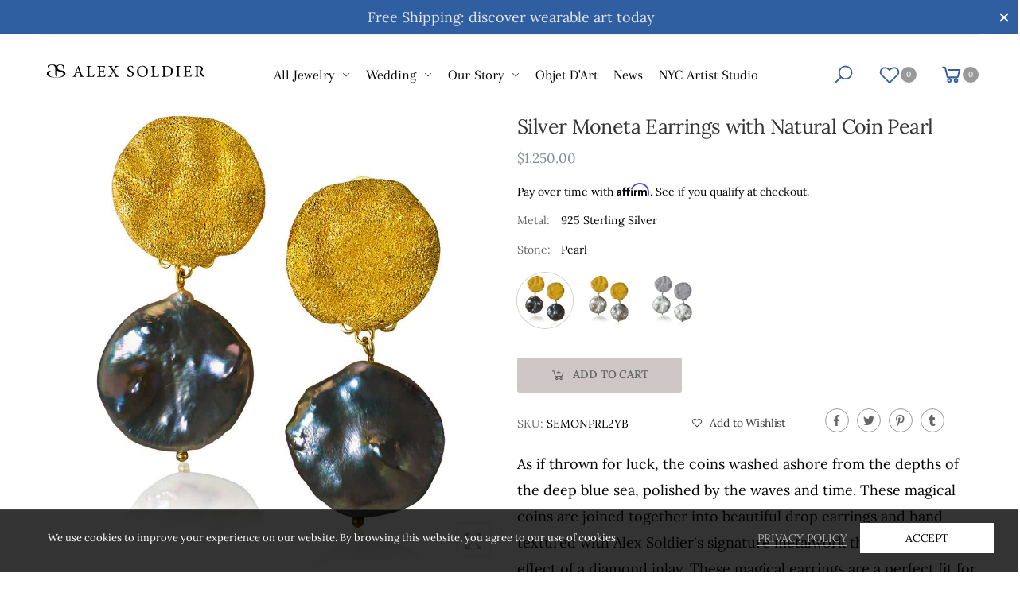

--- FILE ---
content_type: text/html; charset=utf-8
request_url: https://alexsoldier.com/products/sterling-silver-moneta-earrings-with-pearl
body_size: 43571
content:
<!doctype html><html class="no-js" lang="en" dir="ltr">
  <head>
    
  
    <meta charset="utf-8">
    <meta http-equiv="X-UA-Compatible" content="IE=edge">
  <meta name="viewport" content="width=device-width, initial-scale=1.0, maximum-scale=5.0">
    <meta name="theme-color" content="#305fa1"> <!-- begin Meta Tags -->
<link rel="canonical" href="https://alexsoldier.com/products/sterling-silver-moneta-earrings-with-pearl">

<link rel="preload" href="//alexsoldier.com/cdn/shop/t/28/assets/style-speed.css?v=102829145575608544151761942461" as="style"><link rel="preload" href="//alexsoldier.com/cdn/shop/t/28/assets/style.min.css?v=75021921292626142561740267712" as="style">
<link rel="preload" href="//alexsoldier.com/cdn/shop/t/28/assets/theme.min.css?v=18664789175553338731740267712" as="style"><link rel="preload" href="//alexsoldier.com/cdn/shop/t/28/assets/kiti-var.css?v=164646224767857327491750926117" as="style">

<noscript><link href="//alexsoldier.com/cdn/shop/t/28/assets/swatch-color.css?v=87112208204652398511740267712" rel="stylesheet" type="text/css" media="all" /><link href="//alexsoldier.com/cdn/shop/t/28/assets/molla-icon.css?v=176179438066325234261740267712" rel="stylesheet" type="text/css" media="all" /><link href="//alexsoldier.com/cdn/shop/t/28/assets/theme.font.css?v=36966061400749686701761942461" rel="stylesheet" type="text/css" media="all" /></noscript><title>Silver Moneta Earrings with Natural Coin Pearl&nbsp...</title><meta name="description" content="Discover handcrafted Silver Moneta Earrings featuring natural coin pearls for a touch of elegance and luck in every season."><meta name="author" content="Alex Soldier">
<!-- Favicon --><link rel="apple-touch-icon" sizes="180x180" href="//alexsoldier.com/cdn/shop/files/ALEX_SOLDIER_NYC_700_x_680_px_5_180x180.png?v=1740354929"><link rel="icon" type="image/png" sizes="32x32" href="//alexsoldier.com/cdn/shop/files/ALEX_SOLDIER_NYC_700_x_680_px_5_32x32.png?v=1740354929"><link rel="icon" type="image/png" sizes="16x16" href="//alexsoldier.com/cdn/shop/files/ALEX_SOLDIER_NYC_700_x_680_px_5_16x16.png?v=1740354929"><link rel="shortcut icon" href="//alexsoldier.com/cdn/shop/files/ALEX_SOLDIER_NYC_700_x_680_px_5_48x48.png?v=1740354929"><link rel="manifest" href="//alexsoldier.com/cdn/shop/t/28/assets/site.webmanifest.json?v=3937985209213686521747440225">
<meta name="apple-mobile-web-app-title" content="Alex Soldier">
<meta name="application-name" content="Alex Soldier">
<meta name="msapplication-TileColor" content="#305fa1">
<meta name="msapplication-config" content="//alexsoldier.com/cdn/shop/t/28/assets/browserconfig.xml?v=161364397647395941391743387039">
<meta name="theme-color" content="#ffffff"><meta name="keywords" content="Silver Moneta Earrings with Natural Coin Pearl,Earrings,LP_Pearl Earrings,LP_Silver Creations,LP_Stud Earrings,MONETA,Ca: Earrings,Cat:MONETA,Fashion,Mt: 925 Sterling Silver,MtF: 925 Sterling Silver,PrMSRP:$0 - $999,SKU:SEMONPRL2,St: Pearl,Alex Soldier, alexsoldier.com"/><meta property="og:site_name" content="Alex Soldier">
<meta property="og:url" content="https://alexsoldier.com/products/sterling-silver-moneta-earrings-with-pearl">
<meta property="og:title" content="Silver Moneta Earrings with Natural Coin Pearl">
<meta property="og:type" content="product">
<meta property="og:description" content="Discover handcrafted Silver Moneta Earrings featuring natural coin pearls for a touch of elegance and luck in every season."><meta property="og:price:amount" content="1,250.00">
<meta property="og:price:currency" content="USD"><meta property="og:image" content="http://alexsoldier.com/cdn/shop/products/ALEX-SOLDIER-1_SEMONPRL2YB_Main_d8b51f0c-bb84-4c80-bec9-273ab2c239c4_1024x1024.jpg?v=1655496339"><meta property="og:image" content="http://alexsoldier.com/cdn/shop/products/ALEX-SOLDIER-2_SEMONPRL2YB_325_1024x1024.jpg?v=1655496339"><meta property="og:image" content="http://alexsoldier.com/cdn/shop/products/ALEX-SOLDIER-1_SEMONPRL2YB_Back_1024x1024.jpg?v=1655496339"><meta property="og:image:secure_url" content="https://alexsoldier.com/cdn/shop/products/ALEX-SOLDIER-1_SEMONPRL2YB_Main_d8b51f0c-bb84-4c80-bec9-273ab2c239c4_1024x1024.jpg?v=1655496339"><meta property="og:image:secure_url" content="https://alexsoldier.com/cdn/shop/products/ALEX-SOLDIER-2_SEMONPRL2YB_325_1024x1024.jpg?v=1655496339"><meta property="og:image:secure_url" content="https://alexsoldier.com/cdn/shop/products/ALEX-SOLDIER-1_SEMONPRL2YB_Back_1024x1024.jpg?v=1655496339"><meta name="twitter:site" content="@Alex__Soldier">
<meta name="twitter:card" content="summary_large_image">
<meta name="twitter:title" content="Silver Moneta Earrings with Natural Coin Pearl">
<meta name="twitter:description" content="Discover handcrafted Silver Moneta Earrings featuring natural coin pearls for a touch of elegance and luck in every season.">
<!-- end meta tags--><link href="//alexsoldier.com/cdn/shop/t/28/assets/style-speed.css?v=102829145575608544151761942461" rel="stylesheet" type="text/css" media="all"><link href="//alexsoldier.com/cdn/shop/t/28/assets/style.min.css?v=75021921292626142561740267712" rel="stylesheet" type="text/css" media="all" /><link href="//alexsoldier.com/cdn/shop/t/28/assets/theme.min.css?v=18664789175553338731740267712" rel="stylesheet" type="text/css" media="all" /><link href="//alexsoldier.com/cdn/shop/t/28/assets/md_prd_card_grid.min.css?v=48418994189520521311740267712" rel="stylesheet" type="text/css" media="all" /><link id="custom-css" href="//alexsoldier.com/cdn/shop/t/28/assets/kiti-var.css?v=164646224767857327491750926117" rel="stylesheet" type="text/css" media="all">
    
    
<!--IS_CUSTOM-INLINE-CSS BEGIN-->



<style>
   
             						/* GLOBAL CUSOM INLINE CSS */

 /*GLOBAL ANIMATION EFFECTS*//*animation keyframes*/@keyframes fade-in-static{from{opacity:0;}to{opacity:1;}}@keyframes fade-in-right{from{opacity:0;transform:translateX(-15px);}to{opacity:1;transform:translateX(0);}}@keyframes fade-in-left{from{opacity:0;transform:translateX(15px);}to{opacity:1;transform:translateX(0);}} @keyframes fade-in-top{from{opacity:0;transform:translateY(-15px);}to{opacity:1;transform:translateY(0);}}@keyframes fade-in-bottom{from{opacity:0;transform:translateY(15px);}to{opacity:1;transform:translateY(0);}} @keyframes grow-top{from{transform:scaleY(0);}to{transform:scaleY(1);}}.breadcrumbs{ opacity:0;animation:fade-in-right ease 2s forwards;animation-delay:2s;} .IS-CUST-product-images{ opacity:0;animation:fade-in-right ease 1s forwards;}.IS-CUST-product-info{opacity:0;animation:fade-in-left ease 1s forwards;animation-delay:1s;}.kt_sidebar{ opacity:0;animation:fade-in-right ease 1s forwards;}h1, h2, .entry-title{ opacity:0;animation:fade-in-static ease 2s forwards;}.left-sidebar .col-12{ opacity:0;animation:fade-in-left ease 1s forwards;}.kt--drop-in .thumb{ opacity:0;animation:fade-in-static ease 1s forwards;}.kt--drop-in .product-info{ opacity:0;animation:fade-in-static ease 1s forwards;animation-delay:0.3s;}.announcement-item{ opacity:0;animation:fade-in-static ease 2s forwards;}/*p{ opacity:0;animation:fade-in-static ease 2s forwards;animation-delay:1s;}*//* LOGO SECTION 1 */ .logo{opacity:0;animation:fade-in-right ease 0.5s forwards;}/*MENU SECTION 2*/.header-menu{ opacity:0;animation:fade-in-top ease 0.5s forwards; animation-delay:0.3s;}/*MENU SECTION 3 */.header-control{ opacity:0;animation:fade-in-left ease 0.5s forwards;animation-delay:0.6s;}/*.announcement-item{opacity:0;animation:fade-in-top ease 2s forwards;}*//*END GLOBAL ANIMATION EFFECTS*//* scroll to top floating icon */.scroll_top{right:2.3rem!important;}/* introduce a delay to a megamenu*/.mn-lv1 .sub-mn{-webkit-transition:.5s all; -webkit-transition-delay:5s; -moz-transition:.5s all; -moz-transition-delay:5s; -ms-transition:.5s all; -ms-transition-delay:5s; -o-transition:.5s all; -o-transition-delay:5s; transition:.5s all; transition-delay:.5s; }.mn-lv2 .sub-mn:hover{-webkit-transition-delay:0s;-moz-transition-delay:0s;-ms-transition-delay:0s;-o-transition-delay:0s;transition-delay:0s;}/* prevent contents from moving around on mobile*/html, body{width:100%!important; overflow-x:hidden!important} /*announcement prev next button position*/.header-announcement .swiper-button-prev{display:none;/*left:40px;*/} .header-announcement .swiper-button-next{ display:none;/*right:40px;*/}.loadMore .btn{background:none!important;color:black;border:0px;}.make-text-serif{font-family:"Times New Roman", Times, serif;}#shadow{text-shadow:2px 2px 3px black;}								/*MOBILE MENU*//* set size of mobile menu*/.mobile-menu-container{max-width:85vw!important;}.mobile-menu-container .wishlist-count{background-color:white!important;}/*BASIC MENU*/.mn-lv2s > .mn-i:hover{background-color:#8080801c;} .mn-lv2s > .mn-i:active{background-color:#80808045;} .mn-lv3s > .mn-i:hover{background-color:#8080801c;}.mn-lv3s > .mn-i:active{background-color:#80808045; }.mobile-menu > li > a:active{background-color:#8080801c;}.mobile-menu > li > ul > li > a:active{background-color:#8080801c;} .mobile-menu > li > ul > li > ul > li > a:active{background-color:#8080801c;}				/*HEADER*/.onsticky #header-ontop .header{ box-sizing:border-box;z-index:9999!important }@media (hover:hover).product-inner:not(:hover) .second-thumb img{opacity:0;z-index:-1!important;}p{font-size:1.8rem;}header{position:absolute;top:0;left:0;right:0;bottom:0;z-index:1;height:62.5px;}.page-container{ margin-top:62.5px;right:0;left:0; }/*Wishlist and cart counter background*/.wishlist-count, .cartCount{background-color:#999!important;}.header.style-15 .cartCount, .header.style-15 .wishlist-count{background-color:#999!important;} /*set color for SALE menu item*/.sale_lvl > a > span{color:black;}/*add bottom padding to title in menu*/.title_lv1{padding-top:10px;padding-bottom:7px;text-transform:uppercase;font-weight:600;}/*center menu columns*/.mn-lv2s>div{margin:auto;}.mn-lv2s{padding-left:3rem;}/*hide breakline in menu*/._breakline{visibility:hidden;}/* mobile nav menu text*/.mobile-nav span{font-size:1.6rem;}.mobile-nav li{font-size:1.6rem;/}/*read more settings*/.read-more-state{display:none;}.read-more-target{opacity:0;max-height:0;font-size:0;transition:.25s ease;}.read-more-state:checked ~ .read-more-wrap .read-more-target{opacity:1;font-size:1.8rem;max-height:999em;}.read-more-state ~ .read-more-trigger:before{content:'Show more';}.read-more-state:checked ~ .read-more-trigger:before{content:'Show less';}.read-more-trigger{cursor:pointer;display:inline-block;padding:0 .5em;color:#666;font-size:.9em;line-height:2;border:1px solid #ddd;border-radius:.25em;}/*end of read more*/.card.bg-light .card-title a, .card.bg-white .card-title a{ /* font-weight:400;*/}.HTML5VidWrapper{ height:auto; width:auto; position:relative;}/*control menu underline*/.header.style-15 .main-mn> li > a:before{background-color:#80808045!important;}.size-label-wrapper{/*display:block;*/}/*Video Wrapper*/.videoWrapper{margin-bottom:2.5rem;}/*BREADCRUMB ALIGN*/.breadcrumbs ul{text-align:left!important;}.banner.banner-cat .text-content{background-color:#ffffffb0!important;}.banner.banner-cat .banner-title{font-size:1.4rem!important;*/}.banner.banner-cat .banner-subtitle{display:none;}/* Breadcrumbs */.breadcrumbs ul{ text-transform:uppercase;font-size:1.1rem;}.header-bottom .main-mn &gt; li:first-child &gt; a:before{left:-1.5rem;}.dropdown.category-dropdown .dropdown-toggle{color:var(--primary);}.header.style-04 .box-search.input-cat-right{border-color:var(--primary);}.md_countdown_section_with_products_1 .deal-content h2{color:$priceColor !important;}.section-title h3{margin-bottom:1.7rem;}.section-title .sub-title{color:#999;}.kt-cookies-popup{max-width:100vw;}					/*NEWSLETTER STYLING */#newsletterModal{max-width:100vw;}.px-1{padding:0 50px;}#newsletterModal .popup-title{color:#ba8fe2!important;/*font-size:4.2rem!important;*/}#newsletterModal .popup-desc{ /* font-size:1.8rem!important;*/}#newsletterModal .logo{max-width:20rem!important;}#newsletterModal .btn-dark{--color_bg:#ba8fe2;} /*MOBILE 320PX SETTINGS FOR GLOBAL*/@media (min-width:320px){ header{height:54.53px;} /*NEWSLETTER MOBILE*/.kt-popup-newsletter{background-image:url(https://cdn.shopify.com/s/files/1/2062/5967/files/ALEX-SOLDIER_1_SNAILROSYRW_Main_540x.jpg?v=1598986979);background-position:center;	background-size:cover;}.kt-popup-newsletter:before{content:"";position:absolute;top:0px;right:0px;bottom:0px;left:0px;background-color:rgba(255,255,255,0.5);}#newsletterModal .popup-title{color:#6d06cd!important;font-size:3rem!important;}#newsletterModal .popup-desc{background-color:rgba(255,255,255,0.5);color:black!important;}#newsletterModal .px-1{padding:10px!important;}}/*END OF MOBILE 320PX SETTINGS FOR GLOBAL*//*MOBILE 667px LANDSCAPE */@media (min-width:667px){/* set size of mobile menu*/.mobile-menu-container{max-width:50vw!important;}} /*MEDIUM 992PX SETTINGS FOR GLOBAL*/@media (min-width:992px){/*NEWSLETTER 992px*/ .kt-popup-newsletter{background-image:none;}#newsletterModal .popup-title{color:#ba8fe2;font-size:4rem!important;}#newsletterModal .popup-desc{background-color:initial!important;color:initial!important;}#newsletterModal .px-1{padding:3rem!important;}}/*END OF MEDIUM 992PX SETTINGS FOR GLOBAL*//*FOOTER*/@media (max-width:575px){footer .widget-title.onHide:after{content:'\f2c2'!important;}footer .widget-title:after{content:'\f28e'!important;} }.footer-desc{padding-bottom:1.5rem;} .videoWrapper{background-color:#80808042;position:relative;&:before{display:block;content:"";width:100%;padding-top:(9 / 16) * 100%;}> lite-youtube{position:absolute;top:0;right:0;bottom:0;left:0;}}.maxScreenDesktop{background-color:#80808042;position:relative;&:before{display:block;content:"";width:100%;padding-top:(9 / 16) * 100%;}> iframe{position:absolute;top:0;right:0;bottom:0;left:0;}}@media (min-width:320px){} /* MEDIUM 1200PX SETTINGS FOR GLOBAL*/@media (min-width:1200px){/*.container-fluid.wide{padding-left:10px;padding-right:10px;}*/ .main-header > .justify-content-between{justify-content:unset;} .main-header > .row{flex-wrap:unset;}} /* MEDIUM 1400PX SETTINGS FOR GLOBAL*/@media (min-width:1400px){.container-fluid.wide{padding-left:30px;padding-right:30px;}}/* END OF GLOBAL CUSTOM INLINE CSS*/ /*PRODUCTS */
												
        
      
 /*add min-height to tab section to prevent overlapping the below divs*/.tab-details-product.tabs_style_3{ min-height:50px;}/*style DIRECT CHECKOUT button*/.template-product #shopify-section-kt_related-products{padding-top:3rem;}#dg-go-checkout{margin:15px 0; width:100%;color:#111 !important;background:#f0c14b !important;background:linear-gradient(#ffe6a8, #e2b43f) !important;border-color:#a88734 #9c7e31 #846a29 !important;border-radius:4px !important;}#dg-go-checkout:hover{ opacity:0.9;} .product-form__item .sizeGuide_attach{margin-left:0rem!important;}/*in stock message*/.in-stock-msg{font-size:14px;letter-spacing:0.2px; line-height:16px;color:#00000087;text-align:center; margin-top:7px;/*min-height:40px;*/}.inStockMsg{background-color:#C5E0B4; padding:10px 3px 10px 3px;border-radius:4px;}.resizableMsg{background-color:#BDD7EE;padding:3px 3px 3px 3px;border-radius:4px;}.outOfStockMsg{background-color:rgb(255 224 192); padding:3px 3px 3px 3px;border-radius:4px;}.chooseOptionMsg{background-color:#8080801c; padding:10px 3px 10px 3px;border-radius:4px;}/*accordion round corners*/.accordion .card{border-radius:4px;}/*mobile menu wishlist count*/.mobile-nav .wishlist-count{background-color:white!important;} .psgl-ly-5 .product-form__item > label{ min-width:0!important;}.product-form__item > label{ min-width:0!important; }/* ADD TO CART BUTTON*/.single_add_to_cart_button{max-width:65%!important;}/*BUY IT NOW BUTTON*/.shopifyPaymentButton{max-width:45%!important;} #AddToCart-product-template{background-color:#96848473!important;border:0px solid #96848473!important;border-radius:3px;;}#AddToCart-product-template:hover{background-color:#A19D9D!important;}#AddToCart-product-template #AddToCartText-product-template{color:#676767;}#AddToCart-product-template .fkt-lg{color:#676767!important;}.atc_btn_big .shopify-payment-button button{border:0px solid #96848473!important;border-radius:3px;}/*SKU*/.psgl-sku > label{padding-top:2px;//font-size:1.2rem;}.psgl-sku{padding-top:4px;//font-size:1.2rem;}/* Wishlist*/#shopify-section-product-template .kt-wishlist{//font-size:1.2rem;//text-transform:uppercase;background-color:white;border:0px;} .content_1567499740862 .product-item .product-inner, .content_1567500446721 .product-item .product-inner{background-color:transparent;}.product-card{--bg:transparent;}.affirm-as-low-as{padding:0 0 10px 0;}.is-tag-info{padding:0 0 0px 0;}/*Bckgrd colors for size swatches*/.fake_select.not_select li.sw .option_title{background-color:white;border:1px solid lightgrey;}/*set min heights for CLS*/#shopify-section-product-template .spr-badge{min-height:36.17px;padding-bottom:1rem;}.affirm-as-low-as{min-height:36.03px;}#shopify-section-kt_related-products{min-height:393.06px;} /* #shopify-section-kt_recentlyViewedProducts{min-height:421px;}*/ 										/* PRODUCTS MOBILE */@media (min-width:320px){/*MOBILE 320PX *//*disable metal label*/.product-form__item label{display:none;}/*remove padding for in stock msg .inStockMsg{padding:3px 3px 3px 3px;}*//*set add to cart button to max width on mobile*//* ADD TO CART BUTTON*/.single_add_to_cart_button{max-width:100%!important;}/*BUY IT NOW BUTTON*/.shopifyPaymentButton{max-width:30%!important;} .entry-buttons>*{margin-top:1remmargin-left:0rem;margin-right:0rem;}.fake_select{margin:auto;}.fake_select.not_select span.swatch{width:70px;height:70px;}/*remove Size label from swathes*//*.size-label-wrapper{display:none;}*/.logo{padding-bottom:1rem!important;}}/*PRODUCT 992PX*/@media (min-width:992px){ .product-form__item label{display:none;//margin-right:2.5rem;}.entry-buttons>*{margin-top:2.5rem;margin-left:0rem;margin-right:0rem;}.fake_select{margin:inherit;}.fake_select.not_select span.swatch{width:70px;height:70px;}/* ADD TO CART BUTTON*/.single_add_to_cart_button{max-width:45%!important;}/*BUY IT NOW BUTTON*/.shopifyPaymentButton{max-width:45%!important;} .entry-buttons>*{margin-left:2rem;margin-right:0rem;} }  </style>


<!--IS_CUSTOM-INLINE-CSS END-->

    
    
    
  <!-- content for header modified to remove pagination -->
    
    
    	<script>window.performance && window.performance.mark && window.performance.mark('shopify.content_for_header.start');</script><meta name="google-site-verification" content="feW5I4hkNzdZYRrbbhjjlN8wMEWRJOl8A-39s2BK_WM">
<meta name="google-site-verification" content="XEG5124CreF_HwA1lovAzHGhQdfWiYALKZzUS6V4ikk">
<meta id="shopify-digital-wallet" name="shopify-digital-wallet" content="/20625967/digital_wallets/dialog">
<meta name="shopify-checkout-api-token" content="654fee44ebcf0f60d29a495e2e79149b">
<meta id="in-context-paypal-metadata" data-shop-id="20625967" data-venmo-supported="false" data-environment="production" data-locale="en_US" data-paypal-v4="true" data-currency="USD">
<link rel="alternate" type="application/json+oembed" href="https://alexsoldier.com/products/sterling-silver-moneta-earrings-with-pearl.oembed">
<script async="async" src="/checkouts/internal/preloads.js?locale=en-US"></script>
<link rel="preconnect" href="https://shop.app" crossorigin="anonymous">
<script async="async" src="https://shop.app/checkouts/internal/preloads.js?locale=en-US&shop_id=20625967" crossorigin="anonymous"></script>
<script id="apple-pay-shop-capabilities" type="application/json">{"shopId":20625967,"countryCode":"US","currencyCode":"USD","merchantCapabilities":["supports3DS"],"merchantId":"gid:\/\/shopify\/Shop\/20625967","merchantName":"Alex Soldier","requiredBillingContactFields":["postalAddress","email","phone"],"requiredShippingContactFields":["postalAddress","email","phone"],"shippingType":"shipping","supportedNetworks":["visa","masterCard","amex","discover","elo","jcb"],"total":{"type":"pending","label":"Alex Soldier","amount":"1.00"},"shopifyPaymentsEnabled":true,"supportsSubscriptions":true}</script>
<script id="shopify-features" type="application/json">{"accessToken":"654fee44ebcf0f60d29a495e2e79149b","betas":["rich-media-storefront-analytics"],"domain":"alexsoldier.com","predictiveSearch":true,"shopId":20625967,"locale":"en"}</script>
<script>var Shopify = Shopify || {};
Shopify.shop = "alex-soldier.myshopify.com";
Shopify.locale = "en";
Shopify.currency = {"active":"USD","rate":"1.0"};
Shopify.country = "US";
Shopify.theme = {"name":"Copy of Molla v1.7.5","id":148792344824,"schema_name":"Molla","schema_version":"1.7.4","theme_store_id":null,"role":"main"};
Shopify.theme.handle = "null";
Shopify.theme.style = {"id":null,"handle":null};
Shopify.cdnHost = "alexsoldier.com/cdn";
Shopify.routes = Shopify.routes || {};
Shopify.routes.root = "/";</script>
<script type="module">!function(o){(o.Shopify=o.Shopify||{}).modules=!0}(window);</script>
<script>!function(o){function n(){var o=[];function n(){o.push(Array.prototype.slice.apply(arguments))}return n.q=o,n}var t=o.Shopify=o.Shopify||{};t.loadFeatures=n(),t.autoloadFeatures=n()}(window);</script>
<script>
  window.ShopifyPay = window.ShopifyPay || {};
  window.ShopifyPay.apiHost = "shop.app\/pay";
  window.ShopifyPay.redirectState = null;
</script>
<script id="shop-js-analytics" type="application/json">{"pageType":"product"}</script>
<script defer="defer" async type="module" src="//alexsoldier.com/cdn/shopifycloud/shop-js/modules/v2/client.init-shop-cart-sync_BT-GjEfc.en.esm.js"></script>
<script defer="defer" async type="module" src="//alexsoldier.com/cdn/shopifycloud/shop-js/modules/v2/chunk.common_D58fp_Oc.esm.js"></script>
<script defer="defer" async type="module" src="//alexsoldier.com/cdn/shopifycloud/shop-js/modules/v2/chunk.modal_xMitdFEc.esm.js"></script>
<script type="module">
  await import("//alexsoldier.com/cdn/shopifycloud/shop-js/modules/v2/client.init-shop-cart-sync_BT-GjEfc.en.esm.js");
await import("//alexsoldier.com/cdn/shopifycloud/shop-js/modules/v2/chunk.common_D58fp_Oc.esm.js");
await import("//alexsoldier.com/cdn/shopifycloud/shop-js/modules/v2/chunk.modal_xMitdFEc.esm.js");

  window.Shopify.SignInWithShop?.initShopCartSync?.({"fedCMEnabled":true,"windoidEnabled":true});

</script>
<script>
  window.Shopify = window.Shopify || {};
  if (!window.Shopify.featureAssets) window.Shopify.featureAssets = {};
  window.Shopify.featureAssets['shop-js'] = {"shop-cart-sync":["modules/v2/client.shop-cart-sync_DZOKe7Ll.en.esm.js","modules/v2/chunk.common_D58fp_Oc.esm.js","modules/v2/chunk.modal_xMitdFEc.esm.js"],"init-fed-cm":["modules/v2/client.init-fed-cm_B6oLuCjv.en.esm.js","modules/v2/chunk.common_D58fp_Oc.esm.js","modules/v2/chunk.modal_xMitdFEc.esm.js"],"shop-cash-offers":["modules/v2/client.shop-cash-offers_D2sdYoxE.en.esm.js","modules/v2/chunk.common_D58fp_Oc.esm.js","modules/v2/chunk.modal_xMitdFEc.esm.js"],"shop-login-button":["modules/v2/client.shop-login-button_QeVjl5Y3.en.esm.js","modules/v2/chunk.common_D58fp_Oc.esm.js","modules/v2/chunk.modal_xMitdFEc.esm.js"],"pay-button":["modules/v2/client.pay-button_DXTOsIq6.en.esm.js","modules/v2/chunk.common_D58fp_Oc.esm.js","modules/v2/chunk.modal_xMitdFEc.esm.js"],"shop-button":["modules/v2/client.shop-button_DQZHx9pm.en.esm.js","modules/v2/chunk.common_D58fp_Oc.esm.js","modules/v2/chunk.modal_xMitdFEc.esm.js"],"avatar":["modules/v2/client.avatar_BTnouDA3.en.esm.js"],"init-windoid":["modules/v2/client.init-windoid_CR1B-cfM.en.esm.js","modules/v2/chunk.common_D58fp_Oc.esm.js","modules/v2/chunk.modal_xMitdFEc.esm.js"],"init-shop-for-new-customer-accounts":["modules/v2/client.init-shop-for-new-customer-accounts_C_vY_xzh.en.esm.js","modules/v2/client.shop-login-button_QeVjl5Y3.en.esm.js","modules/v2/chunk.common_D58fp_Oc.esm.js","modules/v2/chunk.modal_xMitdFEc.esm.js"],"init-shop-email-lookup-coordinator":["modules/v2/client.init-shop-email-lookup-coordinator_BI7n9ZSv.en.esm.js","modules/v2/chunk.common_D58fp_Oc.esm.js","modules/v2/chunk.modal_xMitdFEc.esm.js"],"init-shop-cart-sync":["modules/v2/client.init-shop-cart-sync_BT-GjEfc.en.esm.js","modules/v2/chunk.common_D58fp_Oc.esm.js","modules/v2/chunk.modal_xMitdFEc.esm.js"],"shop-toast-manager":["modules/v2/client.shop-toast-manager_DiYdP3xc.en.esm.js","modules/v2/chunk.common_D58fp_Oc.esm.js","modules/v2/chunk.modal_xMitdFEc.esm.js"],"init-customer-accounts":["modules/v2/client.init-customer-accounts_D9ZNqS-Q.en.esm.js","modules/v2/client.shop-login-button_QeVjl5Y3.en.esm.js","modules/v2/chunk.common_D58fp_Oc.esm.js","modules/v2/chunk.modal_xMitdFEc.esm.js"],"init-customer-accounts-sign-up":["modules/v2/client.init-customer-accounts-sign-up_iGw4briv.en.esm.js","modules/v2/client.shop-login-button_QeVjl5Y3.en.esm.js","modules/v2/chunk.common_D58fp_Oc.esm.js","modules/v2/chunk.modal_xMitdFEc.esm.js"],"shop-follow-button":["modules/v2/client.shop-follow-button_CqMgW2wH.en.esm.js","modules/v2/chunk.common_D58fp_Oc.esm.js","modules/v2/chunk.modal_xMitdFEc.esm.js"],"checkout-modal":["modules/v2/client.checkout-modal_xHeaAweL.en.esm.js","modules/v2/chunk.common_D58fp_Oc.esm.js","modules/v2/chunk.modal_xMitdFEc.esm.js"],"shop-login":["modules/v2/client.shop-login_D91U-Q7h.en.esm.js","modules/v2/chunk.common_D58fp_Oc.esm.js","modules/v2/chunk.modal_xMitdFEc.esm.js"],"lead-capture":["modules/v2/client.lead-capture_BJmE1dJe.en.esm.js","modules/v2/chunk.common_D58fp_Oc.esm.js","modules/v2/chunk.modal_xMitdFEc.esm.js"],"payment-terms":["modules/v2/client.payment-terms_Ci9AEqFq.en.esm.js","modules/v2/chunk.common_D58fp_Oc.esm.js","modules/v2/chunk.modal_xMitdFEc.esm.js"]};
</script>
<script>(function() {
  var isLoaded = false;
  function asyncLoad() {
    if (isLoaded) return;
    isLoaded = true;
    var urls = ["https:\/\/cdn-stamped-io.azureedge.net\/files\/widget.min.js?shop=alex-soldier.myshopify.com","https:\/\/chimpstatic.com\/mcjs-connected\/js\/users\/15bf0ad5db0109d7d8ef49ce7\/61f3c590e525cdd2d9ffad813.js?shop=alex-soldier.myshopify.com","\/\/cdn.shopify.com\/proxy\/f1d15bd3faa730393a38a92481e5e96b827f2a65c5e732636abf8e8b436fb856\/sf.bayengage.com\/sf.js?t=fd00beba2f69\u0026v=1752596719\u0026shop=alex-soldier.myshopify.com\u0026sp-cache-control=cHVibGljLCBtYXgtYWdlPTkwMA"];
    for (var i = 0; i < urls.length; i++) {
      var s = document.createElement('script');
      s.type = 'text/javascript';
      s.async = true;
      s.src = urls[i];
      var x = document.getElementsByTagName('script')[0];
      x.parentNode.insertBefore(s, x);
    }
  };
  if(window.attachEvent) {
    window.attachEvent('onload', asyncLoad);
  } else {
    window.addEventListener('load', asyncLoad, false);
  }
})();</script>
<script id="__st">var __st={"a":20625967,"offset":-18000,"reqid":"8a850b26-a809-474d-bf24-b5088f586329-1769468372","pageurl":"alexsoldier.com\/products\/sterling-silver-moneta-earrings-with-pearl","u":"f4b2379b5ce3","p":"product","rtyp":"product","rid":1401286950967};</script>
<script>window.ShopifyPaypalV4VisibilityTracking = true;</script>
<script id="captcha-bootstrap">!function(){'use strict';const t='contact',e='account',n='new_comment',o=[[t,t],['blogs',n],['comments',n],[t,'customer']],c=[[e,'customer_login'],[e,'guest_login'],[e,'recover_customer_password'],[e,'create_customer']],r=t=>t.map((([t,e])=>`form[action*='/${t}']:not([data-nocaptcha='true']) input[name='form_type'][value='${e}']`)).join(','),a=t=>()=>t?[...document.querySelectorAll(t)].map((t=>t.form)):[];function s(){const t=[...o],e=r(t);return a(e)}const i='password',u='form_key',d=['recaptcha-v3-token','g-recaptcha-response','h-captcha-response',i],f=()=>{try{return window.sessionStorage}catch{return}},m='__shopify_v',_=t=>t.elements[u];function p(t,e,n=!1){try{const o=window.sessionStorage,c=JSON.parse(o.getItem(e)),{data:r}=function(t){const{data:e,action:n}=t;return t[m]||n?{data:e,action:n}:{data:t,action:n}}(c);for(const[e,n]of Object.entries(r))t.elements[e]&&(t.elements[e].value=n);n&&o.removeItem(e)}catch(o){console.error('form repopulation failed',{error:o})}}const l='form_type',E='cptcha';function T(t){t.dataset[E]=!0}const w=window,h=w.document,L='Shopify',v='ce_forms',y='captcha';let A=!1;((t,e)=>{const n=(g='f06e6c50-85a8-45c8-87d0-21a2b65856fe',I='https://cdn.shopify.com/shopifycloud/storefront-forms-hcaptcha/ce_storefront_forms_captcha_hcaptcha.v1.5.2.iife.js',D={infoText:'Protected by hCaptcha',privacyText:'Privacy',termsText:'Terms'},(t,e,n)=>{const o=w[L][v],c=o.bindForm;if(c)return c(t,g,e,D).then(n);var r;o.q.push([[t,g,e,D],n]),r=I,A||(h.body.append(Object.assign(h.createElement('script'),{id:'captcha-provider',async:!0,src:r})),A=!0)});var g,I,D;w[L]=w[L]||{},w[L][v]=w[L][v]||{},w[L][v].q=[],w[L][y]=w[L][y]||{},w[L][y].protect=function(t,e){n(t,void 0,e),T(t)},Object.freeze(w[L][y]),function(t,e,n,w,h,L){const[v,y,A,g]=function(t,e,n){const i=e?o:[],u=t?c:[],d=[...i,...u],f=r(d),m=r(i),_=r(d.filter((([t,e])=>n.includes(e))));return[a(f),a(m),a(_),s()]}(w,h,L),I=t=>{const e=t.target;return e instanceof HTMLFormElement?e:e&&e.form},D=t=>v().includes(t);t.addEventListener('submit',(t=>{const e=I(t);if(!e)return;const n=D(e)&&!e.dataset.hcaptchaBound&&!e.dataset.recaptchaBound,o=_(e),c=g().includes(e)&&(!o||!o.value);(n||c)&&t.preventDefault(),c&&!n&&(function(t){try{if(!f())return;!function(t){const e=f();if(!e)return;const n=_(t);if(!n)return;const o=n.value;o&&e.removeItem(o)}(t);const e=Array.from(Array(32),(()=>Math.random().toString(36)[2])).join('');!function(t,e){_(t)||t.append(Object.assign(document.createElement('input'),{type:'hidden',name:u})),t.elements[u].value=e}(t,e),function(t,e){const n=f();if(!n)return;const o=[...t.querySelectorAll(`input[type='${i}']`)].map((({name:t})=>t)),c=[...d,...o],r={};for(const[a,s]of new FormData(t).entries())c.includes(a)||(r[a]=s);n.setItem(e,JSON.stringify({[m]:1,action:t.action,data:r}))}(t,e)}catch(e){console.error('failed to persist form',e)}}(e),e.submit())}));const S=(t,e)=>{t&&!t.dataset[E]&&(n(t,e.some((e=>e===t))),T(t))};for(const o of['focusin','change'])t.addEventListener(o,(t=>{const e=I(t);D(e)&&S(e,y())}));const B=e.get('form_key'),M=e.get(l),P=B&&M;t.addEventListener('DOMContentLoaded',(()=>{const t=y();if(P)for(const e of t)e.elements[l].value===M&&p(e,B);[...new Set([...A(),...v().filter((t=>'true'===t.dataset.shopifyCaptcha))])].forEach((e=>S(e,t)))}))}(h,new URLSearchParams(w.location.search),n,t,e,['guest_login'])})(!0,!0)}();</script>
<script integrity="sha256-4kQ18oKyAcykRKYeNunJcIwy7WH5gtpwJnB7kiuLZ1E=" data-source-attribution="shopify.loadfeatures" defer="defer" src="//alexsoldier.com/cdn/shopifycloud/storefront/assets/storefront/load_feature-a0a9edcb.js" crossorigin="anonymous"></script>
<script crossorigin="anonymous" defer="defer" src="//alexsoldier.com/cdn/shopifycloud/storefront/assets/shopify_pay/storefront-65b4c6d7.js?v=20250812"></script>
<script data-source-attribution="shopify.dynamic_checkout.dynamic.init">var Shopify=Shopify||{};Shopify.PaymentButton=Shopify.PaymentButton||{isStorefrontPortableWallets:!0,init:function(){window.Shopify.PaymentButton.init=function(){};var t=document.createElement("script");t.src="https://alexsoldier.com/cdn/shopifycloud/portable-wallets/latest/portable-wallets.en.js",t.type="module",document.head.appendChild(t)}};
</script>
<script data-source-attribution="shopify.dynamic_checkout.buyer_consent">
  function portableWalletsHideBuyerConsent(e){var t=document.getElementById("shopify-buyer-consent"),n=document.getElementById("shopify-subscription-policy-button");t&&n&&(t.classList.add("hidden"),t.setAttribute("aria-hidden","true"),n.removeEventListener("click",e))}function portableWalletsShowBuyerConsent(e){var t=document.getElementById("shopify-buyer-consent"),n=document.getElementById("shopify-subscription-policy-button");t&&n&&(t.classList.remove("hidden"),t.removeAttribute("aria-hidden"),n.addEventListener("click",e))}window.Shopify?.PaymentButton&&(window.Shopify.PaymentButton.hideBuyerConsent=portableWalletsHideBuyerConsent,window.Shopify.PaymentButton.showBuyerConsent=portableWalletsShowBuyerConsent);
</script>
<script data-source-attribution="shopify.dynamic_checkout.cart.bootstrap">document.addEventListener("DOMContentLoaded",(function(){function t(){return document.querySelector("shopify-accelerated-checkout-cart, shopify-accelerated-checkout")}if(t())Shopify.PaymentButton.init();else{new MutationObserver((function(e,n){t()&&(Shopify.PaymentButton.init(),n.disconnect())})).observe(document.body,{childList:!0,subtree:!0})}}));
</script>
<link id="shopify-accelerated-checkout-styles" rel="stylesheet" media="screen" href="https://alexsoldier.com/cdn/shopifycloud/portable-wallets/latest/accelerated-checkout-backwards-compat.css" crossorigin="anonymous">
<style id="shopify-accelerated-checkout-cart">
        #shopify-buyer-consent {
  margin-top: 1em;
  display: inline-block;
  width: 100%;
}

#shopify-buyer-consent.hidden {
  display: none;
}

#shopify-subscription-policy-button {
  background: none;
  border: none;
  padding: 0;
  text-decoration: underline;
  font-size: inherit;
  cursor: pointer;
}

#shopify-subscription-policy-button::before {
  box-shadow: none;
}

      </style>

<script>window.performance && window.performance.mark && window.performance.mark('shopify.content_for_header.end');</script>
	
    
    
<script>
// var worker = window.Worker ? new Worker('/tools/the4/worker.js') : null;
"undefined" == typeof window.$ && (window.$ = {});"undefined" == typeof window.Shopify && (window.Shopify = {});"undefined" == typeof Currency && (Kt_currency = {});const themeAlign = "ltr";var collection = {Crr : null };var localStorageCurrency = null, goto = !0, optionValue = '', optionIndex = '', shopLocale = "en",groupsFilter = brands_icon = colorGroupFilter = currTags = currTags_handleize = collectionTags = iscollectionTags = fltSlider = new Array,currPage = 0, canonical_url = "https://alexsoldier.com/products/sterling-silver-moneta-earrings-with-pearl", lazy_firstLoad = true;const product_id = 1401286950967,product_handle = "sterling-silver-moneta-earrings-with-pearl",shopURL = "https://alex-soldier.myshopify.com",createPagesByTheme =false,themeAjaxCart = true,templateName = "product",allPrdUrl = "\/collections\/all";dirBody =false;Shopify.themeName = "Molla";Shopify.root_url = '';Shopify.shop_url = 'https://alexsoldier.com' + Shopify.root_url;Shopify.customer =false;theme = { moneyFormat: "${{amount}}",money_with_currency_format: "${{amount}} USD",money_format: "${{amount}}",attrTheme: false,deliveryFormatDate: "dddd MM\/DD\/YYYY",cartAttributes: {},role: "true",timenow: { h: "23",i: "59",s: "60",timeNow: "2026/01/26",hNow: "17",iNow: "59",sNow: "32"},link_google_f: ""};Kt_currency.format = "money_format";var shopCry = "USD";window.setCookie=function(e,t,n,i,o){var r=new Date;r.setTime(r.getTime()+n*i*o*60*1e3);var g=0==o?1:"expires="+r.toUTCString();document.cookie=e+"="+t+";"+g+";path=/;SameSite=Lax"},window.getCookie=function(e){for(var t=e+"=",n=document.cookie.split(";"),i=0;i<n.length;i++){for(var o=n[i];" "==o.charAt(0);)o=o.substring(1);if(0==o.indexOf(t))return o.substring(t.length,o.length)}return""};theme.library = 6066107368774635763;theme.crr_library = localStorage.getItem('library') || '[]';theme.strings = {inStock: "In stock",outOfStock: "Out Of Stock",soldOut: "Sold out",qtyLabel: "Qty",addToCart: "Add to cart",addedToCart: "Has in cart",contact: "Contact",remove: "Remove",empty: "Your bag is currently empty.",cartItem: "You have \u003cspan class='text-bold'\u003e(1 item)\u003c\/span\u003e in your bag",cartItems: "You have \u003cspan class='text-bold'\u003e(2 items)\u003c\/span\u003e in your bag",cartItemText: "item",cartItemsText: "items",noimage: "\/\/alexsoldier.com\/cdn\/shop\/t\/28\/assets\/noimage.gif?v=95073",cdday: "Days",cdhrs: "Hours",cdmin: "Minutes",cdsecs: "Seconds",nll_error_mesenger: "Could not connect to the registration server. Please try again later.",nll_success_mesenger: "THANK YOU FOR SUBSCRIBING!\u003c\/br\u003eUse the \u003cspan class=\"code\"\u003e\u003c\/span\u003e code to get a discount on the first purchase.",aspect_ratio: "1/1",search_dropdown_pages: "Pages",search_dropdown_articles: "From the Molla",search_dropdown_no_results: "Your search did not yield any results.",flt_range: "Range"};theme.productStrings = {sizeGuide: "Size guide",addToCart: "Add to cart",preOrder: "Pre order",selectOption: "Select options",soldOut: "Sold out",inStock: "In stock",outOfStock: "Out Of Stock",unavailable: "Unavailable",onlyLeft: "Only \u003cspan\u003e1\u003c\/span\u003e left",onSale: "Sale",stockMessage: ["Hurry! Only "," left in stock."],label_select: "Select a ",viewMoreVariants: "More",addToWishlist: "Add to Wishlist",viewWishlist: "View my Wishlist"};theme.function = {multiCurrency: true,typeCurrency: "customize",autoCurrency: false,searchAjax: true,searchByCollection: true,searchAjaxTypes: "product,page,article",vrsgallery: true,quickshop: null,quickview: false,use_thumb_hidden_on_mb: false,productImgType: "normal",productOptionStyle: [{'name': "Metal",'style': "not_select circle",'color_watched': true,'op_attach': false,'op_pre_select': false},{'name': "Size",'style': "not_select square",'color_watched': false,'op_attach': true,'op_pre_select': true},{'name': "Stone",'style': "combobox",'color_watched': false,'op_attach': false,'op_pre_select': false},{'name': "",'style': "not_select square",'color_watched': false,'op_attach': false,'op_pre_select': false},{'name': "",'style': "not_select circle",'color_watched': false,'op_attach': false,'op_pre_select': false}],productGridOptionStyle: [{'name': "Metal",'style': "circle _huge",'color_watched': true, 'sw_style': "crop_image"},{'name': "Size",'style': "square _big",'color_watched': false, 'sw_style': "crop_image"},{'name': "Material",'style': "list list_1",'color_watched': false, 'sw_style': "crop_image"},{'name': "Model",'style': "square",'color_watched': false, 'sw_style': "crop_image"},{'name': "",'style': "list list_1",'color_watched': false, 'sw_style': "crop_image"}],photoZoom: true,nll_ajax: false,ajax_cart: true,threshold_cart: "Spend #more to receive free shipping",type_ajax_cart: "drawer",ajax_cart_page: true,sticky_icon_cart: null, textInListShipping: " on order over ",textInListShippingMax: " on order under ",product_delivery: {offSaturday: true,offSunday: true,offDays: ["23\/12\/****","24\/12\/****","01\/01\/****","02\/11\/2019"],fromDate: 10,toDate: 19 },countdown_timezone: true,timezone: 'America/New_York',variantsLoad: false};theme.compare = { remove: "Remove",clear_all: "Clear All",mini_title: "Compare"};theme.wishlist = {login: "\/account\/login",type: "local",page: "\/pages\/wishlist",page_local: "\/pages\/wishlist-local",add: "Add to Wishlist",view: "View my Wishlist",list: [],nitro_list: []};theme.suggest = {enable: false, collection_opj: "\/collections\/best-sellers",delay_time: 15000,show_time: 7600,use_fake_location: true,arr_fake_location: ["Melbourne, Australia","Washington","Nevada"]};theme.asset_url = function(lib) {return '//alexsoldier.com/cdn/shop/t/28/assets/theme.min.js?v=159789740920784093281740267712'.replace('theme.min.js', lib);}
</script>
  <link href="https://monorail-edge.shopifysvc.com" rel="dns-prefetch">
<script>(function(){if ("sendBeacon" in navigator && "performance" in window) {try {var session_token_from_headers = performance.getEntriesByType('navigation')[0].serverTiming.find(x => x.name == '_s').description;} catch {var session_token_from_headers = undefined;}var session_cookie_matches = document.cookie.match(/_shopify_s=([^;]*)/);var session_token_from_cookie = session_cookie_matches && session_cookie_matches.length === 2 ? session_cookie_matches[1] : "";var session_token = session_token_from_headers || session_token_from_cookie || "";function handle_abandonment_event(e) {var entries = performance.getEntries().filter(function(entry) {return /monorail-edge.shopifysvc.com/.test(entry.name);});if (!window.abandonment_tracked && entries.length === 0) {window.abandonment_tracked = true;var currentMs = Date.now();var navigation_start = performance.timing.navigationStart;var payload = {shop_id: 20625967,url: window.location.href,navigation_start,duration: currentMs - navigation_start,session_token,page_type: "product"};window.navigator.sendBeacon("https://monorail-edge.shopifysvc.com/v1/produce", JSON.stringify({schema_id: "online_store_buyer_site_abandonment/1.1",payload: payload,metadata: {event_created_at_ms: currentMs,event_sent_at_ms: currentMs}}));}}window.addEventListener('pagehide', handle_abandonment_event);}}());</script>
<script id="web-pixels-manager-setup">(function e(e,d,r,n,o){if(void 0===o&&(o={}),!Boolean(null===(a=null===(i=window.Shopify)||void 0===i?void 0:i.analytics)||void 0===a?void 0:a.replayQueue)){var i,a;window.Shopify=window.Shopify||{};var t=window.Shopify;t.analytics=t.analytics||{};var s=t.analytics;s.replayQueue=[],s.publish=function(e,d,r){return s.replayQueue.push([e,d,r]),!0};try{self.performance.mark("wpm:start")}catch(e){}var l=function(){var e={modern:/Edge?\/(1{2}[4-9]|1[2-9]\d|[2-9]\d{2}|\d{4,})\.\d+(\.\d+|)|Firefox\/(1{2}[4-9]|1[2-9]\d|[2-9]\d{2}|\d{4,})\.\d+(\.\d+|)|Chrom(ium|e)\/(9{2}|\d{3,})\.\d+(\.\d+|)|(Maci|X1{2}).+ Version\/(15\.\d+|(1[6-9]|[2-9]\d|\d{3,})\.\d+)([,.]\d+|)( \(\w+\)|)( Mobile\/\w+|) Safari\/|Chrome.+OPR\/(9{2}|\d{3,})\.\d+\.\d+|(CPU[ +]OS|iPhone[ +]OS|CPU[ +]iPhone|CPU IPhone OS|CPU iPad OS)[ +]+(15[._]\d+|(1[6-9]|[2-9]\d|\d{3,})[._]\d+)([._]\d+|)|Android:?[ /-](13[3-9]|1[4-9]\d|[2-9]\d{2}|\d{4,})(\.\d+|)(\.\d+|)|Android.+Firefox\/(13[5-9]|1[4-9]\d|[2-9]\d{2}|\d{4,})\.\d+(\.\d+|)|Android.+Chrom(ium|e)\/(13[3-9]|1[4-9]\d|[2-9]\d{2}|\d{4,})\.\d+(\.\d+|)|SamsungBrowser\/([2-9]\d|\d{3,})\.\d+/,legacy:/Edge?\/(1[6-9]|[2-9]\d|\d{3,})\.\d+(\.\d+|)|Firefox\/(5[4-9]|[6-9]\d|\d{3,})\.\d+(\.\d+|)|Chrom(ium|e)\/(5[1-9]|[6-9]\d|\d{3,})\.\d+(\.\d+|)([\d.]+$|.*Safari\/(?![\d.]+ Edge\/[\d.]+$))|(Maci|X1{2}).+ Version\/(10\.\d+|(1[1-9]|[2-9]\d|\d{3,})\.\d+)([,.]\d+|)( \(\w+\)|)( Mobile\/\w+|) Safari\/|Chrome.+OPR\/(3[89]|[4-9]\d|\d{3,})\.\d+\.\d+|(CPU[ +]OS|iPhone[ +]OS|CPU[ +]iPhone|CPU IPhone OS|CPU iPad OS)[ +]+(10[._]\d+|(1[1-9]|[2-9]\d|\d{3,})[._]\d+)([._]\d+|)|Android:?[ /-](13[3-9]|1[4-9]\d|[2-9]\d{2}|\d{4,})(\.\d+|)(\.\d+|)|Mobile Safari.+OPR\/([89]\d|\d{3,})\.\d+\.\d+|Android.+Firefox\/(13[5-9]|1[4-9]\d|[2-9]\d{2}|\d{4,})\.\d+(\.\d+|)|Android.+Chrom(ium|e)\/(13[3-9]|1[4-9]\d|[2-9]\d{2}|\d{4,})\.\d+(\.\d+|)|Android.+(UC? ?Browser|UCWEB|U3)[ /]?(15\.([5-9]|\d{2,})|(1[6-9]|[2-9]\d|\d{3,})\.\d+)\.\d+|SamsungBrowser\/(5\.\d+|([6-9]|\d{2,})\.\d+)|Android.+MQ{2}Browser\/(14(\.(9|\d{2,})|)|(1[5-9]|[2-9]\d|\d{3,})(\.\d+|))(\.\d+|)|K[Aa][Ii]OS\/(3\.\d+|([4-9]|\d{2,})\.\d+)(\.\d+|)/},d=e.modern,r=e.legacy,n=navigator.userAgent;return n.match(d)?"modern":n.match(r)?"legacy":"unknown"}(),u="modern"===l?"modern":"legacy",c=(null!=n?n:{modern:"",legacy:""})[u],f=function(e){return[e.baseUrl,"/wpm","/b",e.hashVersion,"modern"===e.buildTarget?"m":"l",".js"].join("")}({baseUrl:d,hashVersion:r,buildTarget:u}),m=function(e){var d=e.version,r=e.bundleTarget,n=e.surface,o=e.pageUrl,i=e.monorailEndpoint;return{emit:function(e){var a=e.status,t=e.errorMsg,s=(new Date).getTime(),l=JSON.stringify({metadata:{event_sent_at_ms:s},events:[{schema_id:"web_pixels_manager_load/3.1",payload:{version:d,bundle_target:r,page_url:o,status:a,surface:n,error_msg:t},metadata:{event_created_at_ms:s}}]});if(!i)return console&&console.warn&&console.warn("[Web Pixels Manager] No Monorail endpoint provided, skipping logging."),!1;try{return self.navigator.sendBeacon.bind(self.navigator)(i,l)}catch(e){}var u=new XMLHttpRequest;try{return u.open("POST",i,!0),u.setRequestHeader("Content-Type","text/plain"),u.send(l),!0}catch(e){return console&&console.warn&&console.warn("[Web Pixels Manager] Got an unhandled error while logging to Monorail."),!1}}}}({version:r,bundleTarget:l,surface:e.surface,pageUrl:self.location.href,monorailEndpoint:e.monorailEndpoint});try{o.browserTarget=l,function(e){var d=e.src,r=e.async,n=void 0===r||r,o=e.onload,i=e.onerror,a=e.sri,t=e.scriptDataAttributes,s=void 0===t?{}:t,l=document.createElement("script"),u=document.querySelector("head"),c=document.querySelector("body");if(l.async=n,l.src=d,a&&(l.integrity=a,l.crossOrigin="anonymous"),s)for(var f in s)if(Object.prototype.hasOwnProperty.call(s,f))try{l.dataset[f]=s[f]}catch(e){}if(o&&l.addEventListener("load",o),i&&l.addEventListener("error",i),u)u.appendChild(l);else{if(!c)throw new Error("Did not find a head or body element to append the script");c.appendChild(l)}}({src:f,async:!0,onload:function(){if(!function(){var e,d;return Boolean(null===(d=null===(e=window.Shopify)||void 0===e?void 0:e.analytics)||void 0===d?void 0:d.initialized)}()){var d=window.webPixelsManager.init(e)||void 0;if(d){var r=window.Shopify.analytics;r.replayQueue.forEach((function(e){var r=e[0],n=e[1],o=e[2];d.publishCustomEvent(r,n,o)})),r.replayQueue=[],r.publish=d.publishCustomEvent,r.visitor=d.visitor,r.initialized=!0}}},onerror:function(){return m.emit({status:"failed",errorMsg:"".concat(f," has failed to load")})},sri:function(e){var d=/^sha384-[A-Za-z0-9+/=]+$/;return"string"==typeof e&&d.test(e)}(c)?c:"",scriptDataAttributes:o}),m.emit({status:"loading"})}catch(e){m.emit({status:"failed",errorMsg:(null==e?void 0:e.message)||"Unknown error"})}}})({shopId: 20625967,storefrontBaseUrl: "https://alexsoldier.com",extensionsBaseUrl: "https://extensions.shopifycdn.com/cdn/shopifycloud/web-pixels-manager",monorailEndpoint: "https://monorail-edge.shopifysvc.com/unstable/produce_batch",surface: "storefront-renderer",enabledBetaFlags: ["2dca8a86"],webPixelsConfigList: [{"id":"549781752","configuration":"{\"config\":\"{\\\"pixel_id\\\":\\\"G-DF4FW7M0J5\\\",\\\"target_country\\\":\\\"US\\\",\\\"gtag_events\\\":[{\\\"type\\\":\\\"search\\\",\\\"action_label\\\":[\\\"G-DF4FW7M0J5\\\",\\\"AW-783845889\\\/1BGLCNj3ltsBEIGU4vUC\\\"]},{\\\"type\\\":\\\"begin_checkout\\\",\\\"action_label\\\":[\\\"G-DF4FW7M0J5\\\",\\\"AW-783845889\\\/MUHcCNX3ltsBEIGU4vUC\\\"]},{\\\"type\\\":\\\"view_item\\\",\\\"action_label\\\":[\\\"G-DF4FW7M0J5\\\",\\\"AW-783845889\\\/7ZCCCM_3ltsBEIGU4vUC\\\",\\\"MC-ZLJ4NR1F46\\\"]},{\\\"type\\\":\\\"purchase\\\",\\\"action_label\\\":[\\\"G-DF4FW7M0J5\\\",\\\"AW-783845889\\\/19EZCMz3ltsBEIGU4vUC\\\",\\\"MC-ZLJ4NR1F46\\\"]},{\\\"type\\\":\\\"page_view\\\",\\\"action_label\\\":[\\\"G-DF4FW7M0J5\\\",\\\"AW-783845889\\\/3oeDCMn3ltsBEIGU4vUC\\\",\\\"MC-ZLJ4NR1F46\\\"]},{\\\"type\\\":\\\"add_payment_info\\\",\\\"action_label\\\":[\\\"G-DF4FW7M0J5\\\",\\\"AW-783845889\\\/8SdYCNv3ltsBEIGU4vUC\\\"]},{\\\"type\\\":\\\"add_to_cart\\\",\\\"action_label\\\":[\\\"G-DF4FW7M0J5\\\",\\\"AW-783845889\\\/FLD-CNL3ltsBEIGU4vUC\\\"]}],\\\"enable_monitoring_mode\\\":false}\"}","eventPayloadVersion":"v1","runtimeContext":"OPEN","scriptVersion":"b2a88bafab3e21179ed38636efcd8a93","type":"APP","apiClientId":1780363,"privacyPurposes":[],"dataSharingAdjustments":{"protectedCustomerApprovalScopes":["read_customer_address","read_customer_email","read_customer_name","read_customer_personal_data","read_customer_phone"]}},{"id":"153387256","configuration":"{\"pixel_id\":\"787544818723713\",\"pixel_type\":\"facebook_pixel\",\"metaapp_system_user_token\":\"-\"}","eventPayloadVersion":"v1","runtimeContext":"OPEN","scriptVersion":"ca16bc87fe92b6042fbaa3acc2fbdaa6","type":"APP","apiClientId":2329312,"privacyPurposes":["ANALYTICS","MARKETING","SALE_OF_DATA"],"dataSharingAdjustments":{"protectedCustomerApprovalScopes":["read_customer_address","read_customer_email","read_customer_name","read_customer_personal_data","read_customer_phone"]}},{"id":"67371256","configuration":"{\"tagID\":\"2613122209785\"}","eventPayloadVersion":"v1","runtimeContext":"STRICT","scriptVersion":"18031546ee651571ed29edbe71a3550b","type":"APP","apiClientId":3009811,"privacyPurposes":["ANALYTICS","MARKETING","SALE_OF_DATA"],"dataSharingAdjustments":{"protectedCustomerApprovalScopes":["read_customer_address","read_customer_email","read_customer_name","read_customer_personal_data","read_customer_phone"]}},{"id":"shopify-app-pixel","configuration":"{}","eventPayloadVersion":"v1","runtimeContext":"STRICT","scriptVersion":"0450","apiClientId":"shopify-pixel","type":"APP","privacyPurposes":["ANALYTICS","MARKETING"]},{"id":"shopify-custom-pixel","eventPayloadVersion":"v1","runtimeContext":"LAX","scriptVersion":"0450","apiClientId":"shopify-pixel","type":"CUSTOM","privacyPurposes":["ANALYTICS","MARKETING"]}],isMerchantRequest: false,initData: {"shop":{"name":"Alex Soldier","paymentSettings":{"currencyCode":"USD"},"myshopifyDomain":"alex-soldier.myshopify.com","countryCode":"US","storefrontUrl":"https:\/\/alexsoldier.com"},"customer":null,"cart":null,"checkout":null,"productVariants":[{"price":{"amount":1250.0,"currencyCode":"USD"},"product":{"title":"Silver Moneta Earrings with Natural Coin Pearl","vendor":"Alex Soldier","id":"1401286950967","untranslatedTitle":"Silver Moneta Earrings with Natural Coin Pearl","url":"\/products\/sterling-silver-moneta-earrings-with-pearl","type":"Earrings"},"id":"42951226917112","image":{"src":"\/\/alexsoldier.com\/cdn\/shop\/products\/ALEX-SOLDIER-1_SEMONPRL2YB_Main_d8b51f0c-bb84-4c80-bec9-273ab2c239c4.jpg?v=1655496339"},"sku":"SEMONPRL2YB","title":"925 Sterling Silver Dark \/ Pearl : 2 stone(s); weight 18 ct","untranslatedTitle":"925 Sterling Silver Dark \/ Pearl : 2 stone(s); weight 18 ct"},{"price":{"amount":1250.0,"currencyCode":"USD"},"product":{"title":"Silver Moneta Earrings with Natural Coin Pearl","vendor":"Alex Soldier","id":"1401286950967","untranslatedTitle":"Silver Moneta Earrings with Natural Coin Pearl","url":"\/products\/sterling-silver-moneta-earrings-with-pearl","type":"Earrings"},"id":"42237086728440","image":{"src":"\/\/alexsoldier.com\/cdn\/shop\/products\/ALEX-SOLDIER-1_SEMONPRL2Y2_Main.jpg?v=1655496337"},"sku":"SEMONPRL2Y","title":"925 Sterling Silver Yellow \/ Pearl : 2 stone(s); weight 18 ct","untranslatedTitle":"925 Sterling Silver Yellow \/ Pearl : 2 stone(s); weight 18 ct"},{"price":{"amount":1250.0,"currencyCode":"USD"},"product":{"title":"Silver Moneta Earrings with Natural Coin Pearl","vendor":"Alex Soldier","id":"1401286950967","untranslatedTitle":"Silver Moneta Earrings with Natural Coin Pearl","url":"\/products\/sterling-silver-moneta-earrings-with-pearl","type":"Earrings"},"id":"42237086761208","image":{"src":"\/\/alexsoldier.com\/cdn\/shop\/products\/ALEX_SOLDIER_1_SEMONPRL2W_72183307-26a8-42bb-8b2a-b4d6d604fda0.jpg?v=1655496337"},"sku":"SEMONPRL2W","title":"925 Sterling Silver White \/ Pearl : 2 stone(s); weight 18 ct","untranslatedTitle":"925 Sterling Silver White \/ Pearl : 2 stone(s); weight 18 ct"}],"purchasingCompany":null},},"https://alexsoldier.com/cdn","fcfee988w5aeb613cpc8e4bc33m6693e112",{"modern":"","legacy":""},{"shopId":"20625967","storefrontBaseUrl":"https:\/\/alexsoldier.com","extensionBaseUrl":"https:\/\/extensions.shopifycdn.com\/cdn\/shopifycloud\/web-pixels-manager","surface":"storefront-renderer","enabledBetaFlags":"[\"2dca8a86\"]","isMerchantRequest":"false","hashVersion":"fcfee988w5aeb613cpc8e4bc33m6693e112","publish":"custom","events":"[[\"page_viewed\",{}],[\"product_viewed\",{\"productVariant\":{\"price\":{\"amount\":1250.0,\"currencyCode\":\"USD\"},\"product\":{\"title\":\"Silver Moneta Earrings with Natural Coin Pearl\",\"vendor\":\"Alex Soldier\",\"id\":\"1401286950967\",\"untranslatedTitle\":\"Silver Moneta Earrings with Natural Coin Pearl\",\"url\":\"\/products\/sterling-silver-moneta-earrings-with-pearl\",\"type\":\"Earrings\"},\"id\":\"42951226917112\",\"image\":{\"src\":\"\/\/alexsoldier.com\/cdn\/shop\/products\/ALEX-SOLDIER-1_SEMONPRL2YB_Main_d8b51f0c-bb84-4c80-bec9-273ab2c239c4.jpg?v=1655496339\"},\"sku\":\"SEMONPRL2YB\",\"title\":\"925 Sterling Silver Dark \/ Pearl : 2 stone(s); weight 18 ct\",\"untranslatedTitle\":\"925 Sterling Silver Dark \/ Pearl : 2 stone(s); weight 18 ct\"}}]]"});</script><script>
  window.ShopifyAnalytics = window.ShopifyAnalytics || {};
  window.ShopifyAnalytics.meta = window.ShopifyAnalytics.meta || {};
  window.ShopifyAnalytics.meta.currency = 'USD';
  var meta = {"product":{"id":1401286950967,"gid":"gid:\/\/shopify\/Product\/1401286950967","vendor":"Alex Soldier","type":"Earrings","handle":"sterling-silver-moneta-earrings-with-pearl","variants":[{"id":42951226917112,"price":125000,"name":"Silver Moneta Earrings with Natural Coin Pearl - 925 Sterling Silver Dark \/ Pearl : 2 stone(s); weight 18 ct","public_title":"925 Sterling Silver Dark \/ Pearl : 2 stone(s); weight 18 ct","sku":"SEMONPRL2YB"},{"id":42237086728440,"price":125000,"name":"Silver Moneta Earrings with Natural Coin Pearl - 925 Sterling Silver Yellow \/ Pearl : 2 stone(s); weight 18 ct","public_title":"925 Sterling Silver Yellow \/ Pearl : 2 stone(s); weight 18 ct","sku":"SEMONPRL2Y"},{"id":42237086761208,"price":125000,"name":"Silver Moneta Earrings with Natural Coin Pearl - 925 Sterling Silver White \/ Pearl : 2 stone(s); weight 18 ct","public_title":"925 Sterling Silver White \/ Pearl : 2 stone(s); weight 18 ct","sku":"SEMONPRL2W"}],"remote":false},"page":{"pageType":"product","resourceType":"product","resourceId":1401286950967,"requestId":"8a850b26-a809-474d-bf24-b5088f586329-1769468372"}};
  for (var attr in meta) {
    window.ShopifyAnalytics.meta[attr] = meta[attr];
  }
</script>
<script class="analytics">
  (function () {
    var customDocumentWrite = function(content) {
      var jquery = null;

      if (window.jQuery) {
        jquery = window.jQuery;
      } else if (window.Checkout && window.Checkout.$) {
        jquery = window.Checkout.$;
      }

      if (jquery) {
        jquery('body').append(content);
      }
    };

    var hasLoggedConversion = function(token) {
      if (token) {
        return document.cookie.indexOf('loggedConversion=' + token) !== -1;
      }
      return false;
    }

    var setCookieIfConversion = function(token) {
      if (token) {
        var twoMonthsFromNow = new Date(Date.now());
        twoMonthsFromNow.setMonth(twoMonthsFromNow.getMonth() + 2);

        document.cookie = 'loggedConversion=' + token + '; expires=' + twoMonthsFromNow;
      }
    }

    var trekkie = window.ShopifyAnalytics.lib = window.trekkie = window.trekkie || [];
    if (trekkie.integrations) {
      return;
    }
    trekkie.methods = [
      'identify',
      'page',
      'ready',
      'track',
      'trackForm',
      'trackLink'
    ];
    trekkie.factory = function(method) {
      return function() {
        var args = Array.prototype.slice.call(arguments);
        args.unshift(method);
        trekkie.push(args);
        return trekkie;
      };
    };
    for (var i = 0; i < trekkie.methods.length; i++) {
      var key = trekkie.methods[i];
      trekkie[key] = trekkie.factory(key);
    }
    trekkie.load = function(config) {
      trekkie.config = config || {};
      trekkie.config.initialDocumentCookie = document.cookie;
      var first = document.getElementsByTagName('script')[0];
      var script = document.createElement('script');
      script.type = 'text/javascript';
      script.onerror = function(e) {
        var scriptFallback = document.createElement('script');
        scriptFallback.type = 'text/javascript';
        scriptFallback.onerror = function(error) {
                var Monorail = {
      produce: function produce(monorailDomain, schemaId, payload) {
        var currentMs = new Date().getTime();
        var event = {
          schema_id: schemaId,
          payload: payload,
          metadata: {
            event_created_at_ms: currentMs,
            event_sent_at_ms: currentMs
          }
        };
        return Monorail.sendRequest("https://" + monorailDomain + "/v1/produce", JSON.stringify(event));
      },
      sendRequest: function sendRequest(endpointUrl, payload) {
        // Try the sendBeacon API
        if (window && window.navigator && typeof window.navigator.sendBeacon === 'function' && typeof window.Blob === 'function' && !Monorail.isIos12()) {
          var blobData = new window.Blob([payload], {
            type: 'text/plain'
          });

          if (window.navigator.sendBeacon(endpointUrl, blobData)) {
            return true;
          } // sendBeacon was not successful

        } // XHR beacon

        var xhr = new XMLHttpRequest();

        try {
          xhr.open('POST', endpointUrl);
          xhr.setRequestHeader('Content-Type', 'text/plain');
          xhr.send(payload);
        } catch (e) {
          console.log(e);
        }

        return false;
      },
      isIos12: function isIos12() {
        return window.navigator.userAgent.lastIndexOf('iPhone; CPU iPhone OS 12_') !== -1 || window.navigator.userAgent.lastIndexOf('iPad; CPU OS 12_') !== -1;
      }
    };
    Monorail.produce('monorail-edge.shopifysvc.com',
      'trekkie_storefront_load_errors/1.1',
      {shop_id: 20625967,
      theme_id: 148792344824,
      app_name: "storefront",
      context_url: window.location.href,
      source_url: "//alexsoldier.com/cdn/s/trekkie.storefront.a804e9514e4efded663580eddd6991fcc12b5451.min.js"});

        };
        scriptFallback.async = true;
        scriptFallback.src = '//alexsoldier.com/cdn/s/trekkie.storefront.a804e9514e4efded663580eddd6991fcc12b5451.min.js';
        first.parentNode.insertBefore(scriptFallback, first);
      };
      script.async = true;
      script.src = '//alexsoldier.com/cdn/s/trekkie.storefront.a804e9514e4efded663580eddd6991fcc12b5451.min.js';
      first.parentNode.insertBefore(script, first);
    };
    trekkie.load(
      {"Trekkie":{"appName":"storefront","development":false,"defaultAttributes":{"shopId":20625967,"isMerchantRequest":null,"themeId":148792344824,"themeCityHash":"8749969814583677929","contentLanguage":"en","currency":"USD","eventMetadataId":"f6eacbf1-2a98-4dbe-91a0-dd4f50937ec7"},"isServerSideCookieWritingEnabled":true,"monorailRegion":"shop_domain","enabledBetaFlags":["65f19447"]},"Session Attribution":{},"S2S":{"facebookCapiEnabled":true,"source":"trekkie-storefront-renderer","apiClientId":580111}}
    );

    var loaded = false;
    trekkie.ready(function() {
      if (loaded) return;
      loaded = true;

      window.ShopifyAnalytics.lib = window.trekkie;

      var originalDocumentWrite = document.write;
      document.write = customDocumentWrite;
      try { window.ShopifyAnalytics.merchantGoogleAnalytics.call(this); } catch(error) {};
      document.write = originalDocumentWrite;

      window.ShopifyAnalytics.lib.page(null,{"pageType":"product","resourceType":"product","resourceId":1401286950967,"requestId":"8a850b26-a809-474d-bf24-b5088f586329-1769468372","shopifyEmitted":true});

      var match = window.location.pathname.match(/checkouts\/(.+)\/(thank_you|post_purchase)/)
      var token = match? match[1]: undefined;
      if (!hasLoggedConversion(token)) {
        setCookieIfConversion(token);
        window.ShopifyAnalytics.lib.track("Viewed Product",{"currency":"USD","variantId":42951226917112,"productId":1401286950967,"productGid":"gid:\/\/shopify\/Product\/1401286950967","name":"Silver Moneta Earrings with Natural Coin Pearl - 925 Sterling Silver Dark \/ Pearl : 2 stone(s); weight 18 ct","price":"1250.00","sku":"SEMONPRL2YB","brand":"Alex Soldier","variant":"925 Sterling Silver Dark \/ Pearl : 2 stone(s); weight 18 ct","category":"Earrings","nonInteraction":true,"remote":false},undefined,undefined,{"shopifyEmitted":true});
      window.ShopifyAnalytics.lib.track("monorail:\/\/trekkie_storefront_viewed_product\/1.1",{"currency":"USD","variantId":42951226917112,"productId":1401286950967,"productGid":"gid:\/\/shopify\/Product\/1401286950967","name":"Silver Moneta Earrings with Natural Coin Pearl - 925 Sterling Silver Dark \/ Pearl : 2 stone(s); weight 18 ct","price":"1250.00","sku":"SEMONPRL2YB","brand":"Alex Soldier","variant":"925 Sterling Silver Dark \/ Pearl : 2 stone(s); weight 18 ct","category":"Earrings","nonInteraction":true,"remote":false,"referer":"https:\/\/alexsoldier.com\/products\/sterling-silver-moneta-earrings-with-pearl"});
      }
    });


        var eventsListenerScript = document.createElement('script');
        eventsListenerScript.async = true;
        eventsListenerScript.src = "//alexsoldier.com/cdn/shopifycloud/storefront/assets/shop_events_listener-3da45d37.js";
        document.getElementsByTagName('head')[0].appendChild(eventsListenerScript);

})();</script>
<script
  defer
  src="https://alexsoldier.com/cdn/shopifycloud/perf-kit/shopify-perf-kit-3.0.4.min.js"
  data-application="storefront-renderer"
  data-shop-id="20625967"
  data-render-region="gcp-us-east1"
  data-page-type="product"
  data-theme-instance-id="148792344824"
  data-theme-name="Molla"
  data-theme-version="1.7.4"
  data-monorail-region="shop_domain"
  data-resource-timing-sampling-rate="10"
  data-shs="true"
  data-shs-beacon="true"
  data-shs-export-with-fetch="true"
  data-shs-logs-sample-rate="1"
  data-shs-beacon-endpoint="https://alexsoldier.com/api/collect"
></script>
</head>
  <!-- Swiper CSS -->
<link rel="stylesheet" href="https://cdn.jsdelivr.net/npm/swiper@9/swiper-bundle.min.css" />

<!-- Swiper JS -->
<script src="https://cdn.jsdelivr.net/npm/swiper@9/swiper-bundle.min.js"></script>


  <body class="template-product silver-moneta-earrings-with-natural-coin-pearl is-default" grid-info="text-left" grid-name-opt="false" grid-ol-first-opt="true" grid-flash="03"><svg xmlns="http://www.w3.org/2000/svg" class="d-none" id="sprites-icon-system">
  <defs>
    <path id="icon-bars" d="M 4 7 L 4 9 L 28 9 L 28 7 Z M 4 15 L 4 17 L 28 17 L 28 15 Z M 4 23 L 4 25 L 28 25 L 28 23 Z"/><path id="icon-cart" d="M3.42,4.41a1.19,1.19,0,0,0,0,2.37h2.5L8.87,19.22A2.25,2.25,0,0,0,11.05,21H23.94a2.22,2.22,0,0,0,2.14-1.74L29,8H10.17l.56,2.37H26.08l-2.14,8.29H11.05L8.1,6.19A2.25,2.25,0,0,0,5.92,4.41ZM22.36,21.24a3.18,3.18,0,1,0,3.18,3.17A3.19,3.19,0,0,0,22.36,21.24Zm-9.53,0A3.18,3.18,0,1,0,16,24.41,3.19,3.19,0,0,0,12.83,21.24Zm0,2.11a1.06,1.06,0,1,1-1.06,1.06A1,1,0,0,1,12.83,23.35Zm9.53,0a1.06,1.06,0,1,1-1.06,1.06A1,1,0,0,1,22.36,23.35Z"/><path id="icon-search" d="M 19 3 C 13.488281 3 9 7.488281 9 13 C 9 15.394531 9.839844 17.589844 11.25 19.3125 L 3.28125 27.28125 L 4.71875 28.71875 L 12.6875 20.75 C 14.410156 22.160156 16.605469 23 19 23 C 24.511719 23 29 18.511719 29 13 C 29 7.488281 24.511719 3 19 3 Z M 19 5 C 23.429688 5 27 8.570313 27 13 C 27 17.429688 23.429688 21 19 21 C 14.570313 21 11 17.429688 11 13 C 11 8.570313 14.570313 5 19 5 Z"/><path id="icon-compare" d="M 23 3 L 23 7 L 18.40625 7 L 18.125 7.5 L 14.5 13.96875 L 10.59375 7 L 4 7 L 4 9 L 9.40625 9 L 13.34375 16 L 9.40625 23 L 4 23 L 4 25 L 10.59375 25 L 19.59375 9 L 23 9 L 23 13 L 28 8 Z M 16.78125 18 L 15.625 20.0625 L 18.40625 25 L 23 25 L 23 29 L 28 24 L 23 19 L 23 23 L 19.59375 23 Z"/><path id="icon-wishlist" d="M 9.5 5 C 5.363281 5 2 8.402344 2 12.5 C 2 13.929688 2.648438 15.167969 3.25 16.0625 C 3.851563 16.957031 4.46875 17.53125 4.46875 17.53125 L 15.28125 28.375 L 16 29.09375 L 16.71875 28.375 L 27.53125 17.53125 C 27.53125 17.53125 30 15.355469 30 12.5 C 30 8.402344 26.636719 5 22.5 5 C 19.066406 5 16.855469 7.066406 16 7.9375 C 15.144531 7.066406 12.933594 5 9.5 5 Z M 9.5 7 C 12.488281 7 15.25 9.90625 15.25 9.90625 L 16 10.75 L 16.75 9.90625 C 16.75 9.90625 19.511719 7 22.5 7 C 25.542969 7 28 9.496094 28 12.5 C 28 14.042969 26.125 16.125 26.125 16.125 L 16 26.25 L 5.875 16.125 C 5.875 16.125 5.390625 15.660156 4.90625 14.9375 C 4.421875 14.214844 4 13.273438 4 12.5 C 4 9.496094 6.457031 7 9.5 7 Z"/><path id="icon-user" d="M16,3.19a8.16,8.16,0,0,0-4.55,14.92,11.69,11.69,0,0,0-7.1,10.7H6.68a9.32,9.32,0,0,1,18.64,0h2.33a11.69,11.69,0,0,0-7.1-10.7A8.16,8.16,0,0,0,16,3.19Zm0,2.33a5.82,5.82,0,1,1-5.82,5.82A5.8,5.8,0,0,1,16,5.52Z"/><path id="icon-filter" d="M 5 4 L 5 6.34375 L 5.21875 6.625 L 13 16.34375 L 13 28 L 14.59375 26.8125 L 18.59375 23.8125 L 19 23.5 L 19 16.34375 L 26.78125 6.625 L 27 6.34375 L 27 4 Z M 7.28125 6 L 24.71875 6 L 17.53125 15 L 14.46875 15 Z M 15 17 L 17 17 L 17 22.5 L 15 24 Z"/>
  </defs>
</svg><div id="bg-overlay"></div>
    <div class="content_for_page"><div id="shopify-section-header-18" class="shopify-section"><!-- header.liquid --><style data-shopify>.header.style-18 .box-search.show-icon .kt--drop-in {border: 0.1rem solid #ebebeb;}.header.style-18 .box-search .search {border-radius: 50px;}.header.style-18 .block-info .infor, .header.style-18 .list-link {text-transform: uppercase;}.header.style-18 .box-search.show-icon .control .button-search {color: #333;}.header.style-18 .box-search.show-input .control {background-color: transparent;border: 0.1rem solid #ebebeb;border-radius: 5px;margin-bottom: 1rem;}.header.style-18 .box-search.show-input .search {font-style: normal;}.header.style-18 .main-mn{-ms-flex-pack: center;justify-content: center;}.content_header-18{margin-top: 0;margin-bottom: 0;padding: 0;}.header-top{padding:0;margin-top:0;margin-bottom:0;background-position: center;}.header-announcement{display: none;padding: 0;margin-top: 0;margin-bottom: 0;background-position: center;}</style><header data-section-id="header-18" data-section-type="header-section" data-header-sticky="false">
  <div id="header-ontop" class="header-ontop is-sticky"></div>
  <div id="header" class="header style-18">
    <div class="content_header-18" data-respon="{'el':'.content_header-18','mt':'','mb':'','p':''}"><div class="announcement header-announcement not-sticky not-sticky" data-respon="{'el':'.header-announcement','mt':'','mb':'','p':''}">
  <div class="section-width w-100">
  	<div class="position-relative">
	  	<div class="swiper-container nav-default" data-breakpoints='{"0":{"slidesPerView":1,"spaceBetween":0},"320":{"slidesPerView":1,"spaceBetween":0},"768":{"slidesPerView":1,"spaceBetween":0},"992":{"slidesPerView":1,"spaceBetween":0},"1200":{"slidesPerView":1,"spaceBetween":0}}' data-autoplay="true" data-slides-per-view="1" data-nav="true" data-delay="10">
				<div class="swiper-wrapper"><div class="swiper-slide announcement-item text-center"><p>Free Shipping: discover wearable art today</p></div></div>
			  <div class="swiper-button-prev fkt-angle-left fkt-lg fkt-va"></div><div class="swiper-button-next fkt-angle-right fkt-lg fkt-va"></div>
			</div>
			<a href="#" class="close close-header-announcement"></a>
  	</div>
	</div>
</div><div class="container">
  <div class="main-header kt--drop-w kt--drop-w-d"><div class="clearfix border-top not-sticky" style="opacity: .5"></div><div class="row min-height align-items-center justify-content-between">
      <div class="header-control col-3 col-xl-auto d-xl-none order-first">
        <div class="control-inner">
          <div class="mobile-block block-menu-bar">
            <div class="menu-bar menu-toggle"><span class="icon"><span></span><span></span><span></span></span></div>
          </div>
        </div>
      </div>
      <div class="col-6 col-xl-auto order-1 order-md-2">
        <div class="row align-items-center justify-content-between">
          <div class="header-logo col-12 col-xl-auto text-center">
<a class="logo d-inline-block" href="/" style="max-width: 21.5rem;">
 
  <img width="2800" height="405" class="d-none d-sm-block" src="//alexsoldier.com/cdn/shop/files/AS-LOGO-high-res_215x@2x.svg?v=1676480417" alt="Alex Soldier"><img width="2800" height="405" class="d-sm-none" src="//alexsoldier.com/cdn/shop/files/AS-LOGO-high-res_215x@2x.svg?v=1676480417" alt="Alex Soldier"><span class="d-none">Alex Soldier</span>
  </a></div>
        </div>
      </div>        
      <div class="header-menu horizon-menu col-12 col-xl-auto d-none d-xl-block order-2">
        <nav class="main-navigation" data-width="1200"><style data-shopify>.wrap-main-mn{ padding-left: 1rem;padding-right: 1rem }.wrap-main-mn .main-mn{ margin-left: -1rem;margin-right: -1rem }.main-mn .mn-lv1{ padding-left: 1rem;padding-right: 1rem }</style><div class="wrap-main-mn">
  <ul class="kt-nav main-mn clone-main-mn">
<!--mm-collections LINK LIST StART-->
          <li class="mm-collections mn-lv1 mn-i i-megamn mn-has-child item-promo_n9zezM" data-block="promo" >
            <a href="/collections">
              <span>All Jewelry</span>
            </a>

<div class="MM_CONTAINER-mm-collections sub-mn mn-scroll lazyload" style="width:80vw" data-bgset="//alexsoldier.com/cdn/shop/files/ImageUrl_ce0bf3f8-a8a4-470c-b33c-b9c843e284e5_x360.jpg?v=1741259250 180h 180w,//alexsoldier.com/cdn/shop/files/ImageUrl_ce0bf3f8-a8a4-470c-b33c-b9c843e284e5_x400.jpg?v=1741259250 360h 360w,//alexsoldier.com/cdn/shop/files/ImageUrl_ce0bf3f8-a8a4-470c-b33c-b9c843e284e5_x580.jpg?v=1741259250 540h 540w,//alexsoldier.com/cdn/shop/files/ImageUrl_ce0bf3f8-a8a4-470c-b33c-b9c843e284e5_x760.jpg?v=1741259250 720h 720w,//alexsoldier.com/cdn/shop/files/ImageUrl_ce0bf3f8-a8a4-470c-b33c-b9c843e284e5_x940.jpg?v=1741259250 900h 900w,//alexsoldier.com/cdn/shop/files/ImageUrl_ce0bf3f8-a8a4-470c-b33c-b9c843e284e5.jpg?v=1741259250 1024h 1024w" data-sizes="cover"><div class="d-flex flex-wrap mn-lv2s"><div class="col-lg-11">
                  <div class="row no-gutters"><div class="col-lg-3">
                        <ul class="mega-linklist list-unstyled"><li class="mn-i title_lv1">
                            <a href="/collections/rings"><span>Rings
</span></a>
                          </li><li class="mn-i">
                              <a href="/collections/lp_sterling-silver-rings"><span>Silver Rings
</span></a>
                            </li>
                              
<li class="mn-i">
                              <a href="/collections/yellow-gold-rings"><span>Gold Rings
</span></a>
                            </li>
                              
<li class="mn-i">
                              <a href="/collections/designer-rings"><span>Designer rings
</span></a>
                            </li>
                              
<li class="mn-i">
                              <a href="/collections/lp_pearl-rings"><span>Pearl Rings
</span></a>
                            </li>
                              
<li class="mn-i title_lv1">
                            <a href="/collections/earrings"><span>Earrings
</span></a>
                          </li><li class="mn-i">
                              <a href="/collections/lp_stud-earrings"><span>Stud Earrings
</span></a>
                            </li>
                              
<li class="mn-i">
                              <a href="/collections/lp_drop-dangle-earrings"><span>Drop Dangle Earrings
</span></a>
                            </li>
                              
<li class="mn-i">
                              <a href="/collections/lp_earrings-with-diamonds"><span>Diamond Earrings
</span></a>
                            </li>
                              
<li class="mn-i">
                              <a href="/collections/lp_pearl-earrings"><span>Pearl Earrings
</span></a>
                            </li>
                              
<li class="mn-i">
                            <a href="#"><span>
<span class="label-menu _breakline"><span>breakline</span></span></span></a>
                          </li><li class="mn-i title_lv1">
                            <a href="/collections/lp_jewelry-for-men"><span>For Men
</span></a>
                          </li></ul>
                      </div><div class="col-lg-3">
                        <ul class="mega-linklist list-unstyled"><li class="mn-i title_lv1">
                            <a href="/collections/brooches"><span>Brooches
</span></a>
                          </li><li class="mn-i">
                              <a href="/collections/lp_sterling-silver-brooches"><span>Sterling Silver Brooches
</span></a>
                            </li>
                              
<li class="mn-i">
                              <a href="/collections/lp_gold-diamond-brooches"><span>Gold Diamond Brooches
</span></a>
                            </li>
                              
<li class="mn-i">
                              <a href="/collections/lp_gold-brooches-with-gemstones"><span>Gold Brooches with Gemstone
</span></a>
                            </li>
                              
<li class="mn-i">
                              <a href="/collections/brooches"><span>Other Brooches
</span></a>
                            </li>
                              
<li class="mn-i title_lv1">
                            <a href="/collections/bracelets"><span>Bracelets
</span></a>
                          </li><li class="mn-i">
                              <a href="/collections/link-bracelets"><span>Link bracelets
</span></a>
                            </li>
                              
<li class="mn-i">
                              <a href="/collections/cuff-bracelets"><span>Cuff bracelets
</span></a>
                            </li>
                              
<li class="mn-i">
                              <a href="/collections/bangle-bracelets"><span>Bangle bracelets
</span></a>
                            </li>
                              
<li class="mn-i">
                              <a href="/collections/lp_beaded-bracelets"><span>Beaded Bracelets
</span></a>
                            </li>
                              
<li class="mn-i">
                            <a href="#"><span>
<span class="label-menu _breakline"><span>breakline</span></span></span></a>
                          </li><li class="mn-i title_lv1 sale_lvl">
                            <a href="/collections/lp_alex-soldier-sale"><span>SALE
<span class="label-menu _up-to-40-off"><span>up to 40%off</span></span></span></a>
                          </li></ul>
                      </div><div class="col-lg-3">
                        <ul class="mega-linklist list-unstyled"><li class="mn-i title_lv1">
                            <a href="/collections/necklaces"><span>Necklaces
</span></a>
                          </li><li class="mn-i">
                              <a href="/collections/bead-necklaces"><span>Beaded necklaces
</span></a>
                            </li>
                              
<li class="mn-i">
                              <a href="/collections/pendants"><span>Pendants
</span></a>
                            </li>
                              
<li class="mn-i">
                              <a href="/collections/tags"><span>Tag Pendants
</span></a>
                            </li>
                              
<li class="mn-i">
                              <a href="/collections/lp_pearl-necklaces"><span>Pearl Necklaces
</span></a>
                            </li>
                              
<li class="mn-i title_lv1">
                            <a href="#"><span>Gemstone Jewelry
</span></a>
                          </li><li class="mn-i">
                              <a href="/collections/lp_peridot-jewelry"><span>Peridot Jewelry
</span></a>
                            </li>
                              
<li class="mn-i">
                              <a href="/collections/lp_sapphire-jewelry"><span>Sapphire Jewelry
</span></a>
                            </li>
                              
<li class="mn-i">
                              <a href="/collections/lp_tourmaline-jewelry"><span>Tourmaline Jewelry
</span></a>
                            </li>
                              
<li class="mn-i">
                              <a href="/collections/lp_citrine-jewelry"><span>Citrine Jewelry
</span></a>
                            </li>
                              
<li class="mn-i">
                              <a href="/collections/lp_garnet-jewelry"><span>Garnet Jewelry
</span></a>
                            </li>
                              
<li class="mn-i">
                              <a href="/collections/lp_amethyst-jewelry"><span>Amethyst Jewelry
</span></a>
                            </li>
                              
<li class="mn-i">
                              <a href="/collections/lp_diamond-jewelry"><span>Diamond Jewelry
</span></a>
                            </li>
                              
</ul>
                      </div></div>
                </div><div class="col-lg-1 --banner"></div>
              </div>
              
            </div>
          </li> <!--mm-collections LINK LIST END-->
    <!--END MEGAMENU-->
<!--mm-wedding LINK LIST StART-->
          <li class="mm-wedding mn-lv1 mn-i i-megamn mn-has-child item-promo_9xnQqW" data-block="promo" >
            <a href="https://alexsoldier.com/pages/wedding">
              <span>Wedding</span>
            </a>

<div class="MM_CONTAINER-mm-wedding sub-mn mn-scroll lazyload" style="width:55vw" data-bgset="//alexsoldier.com/cdn/shop/files/ImageUrl_cc39b8e0-80f6-4c63-91b7-28aacd5bb7fe_x360.webp?v=1741223453 180h 180w,//alexsoldier.com/cdn/shop/files/ImageUrl_cc39b8e0-80f6-4c63-91b7-28aacd5bb7fe_x400.webp?v=1741223453 360h 360w,//alexsoldier.com/cdn/shop/files/ImageUrl_cc39b8e0-80f6-4c63-91b7-28aacd5bb7fe_x580.webp?v=1741223453 540h 540w,//alexsoldier.com/cdn/shop/files/ImageUrl_cc39b8e0-80f6-4c63-91b7-28aacd5bb7fe_x760.webp?v=1741223453 720h 720w,//alexsoldier.com/cdn/shop/files/ImageUrl_cc39b8e0-80f6-4c63-91b7-28aacd5bb7fe_x940.webp?v=1741223453 900h 900w,//alexsoldier.com/cdn/shop/files/ImageUrl_cc39b8e0-80f6-4c63-91b7-28aacd5bb7fe.webp?v=1741223453 1024h 1024w" data-sizes="cover"><div class="d-flex flex-wrap mn-lv2s"><div class="col-lg-8">
                  <div class="row no-gutters"><div class="col-lg-6">
                        <ul class="mega-linklist list-unstyled"><li class="mn-i title_lv1">
                            <a href="/collections/wedding-rings-bands"><span>Wedding Bands
</span></a>
                          </li><li class="mn-i">
                              <a href="/collections/lp_classic-wedding-bands"><span>Classic
</span></a>
                            </li>
                              
<li class="mn-i">
                              <a href="/collections/lp_modern-elegant-wedding-bands"><span>Modern & Elegant
</span></a>
                            </li>
                              
<li class="mn-i">
                              <a href="/collections/lp_bold-vintage-inspired-engagement-rings"><span>Bold & Vintage Inspired
</span></a>
                            </li>
                              
<li class="mn-i">
                              <a href="/collections/lp_gemstone-wedding-bands"><span>Gemstone Bands
</span></a>
                            </li>
                              
<li class="mn-i">
                              <a href="/collections/solid-gold-and-platinum-wedding-bands"><span>Solid Gold or Platinum Bands
</span></a>
                            </li>
                              
</ul>
                      </div><div class="col-lg-6">
                        <ul class="mega-linklist list-unstyled"><li class="mn-i title_lv1">
                            <a href="/collections/engagement-rings"><span>Engagement rings
</span></a>
                          </li><li class="mn-i">
                              <a href="/collections/lp_halo-engagement-rings"><span>Halo
</span></a>
                            </li>
                              
<li class="mn-i">
                              <a href="/collections/lp_solitaire-engagement-rings"><span>Solitaire
</span></a>
                            </li>
                              
<li class="mn-i">
                              <a href="/collections/lp_bold-engagement-rings"><span>Bold & Vintage Inspired
</span></a>
                            </li>
                              
<li class="mn-i">
                              <a href="/collections/lp_engagement-rings-modern-contemporary"><span>Modern & Elegant
</span></a>
                            </li>
                              
<li class="mn-i">
                              <a href="/collections/lp_unique-engagement-rings"><span>Color Gemstone Rings
</span></a>
                            </li>
                              
</ul>
                      </div></div>
                </div><div class="col-lg-1 --banner"></div>
              </div>
              
            </div>
          </li> <!--mm-wedding LINK LIST END-->
    <!--END MEGAMENU-->
<!--mm-our-story LINK LIST StART-->
          <li class="mm-our-story mn-lv1 mn-i i-megamn mn-has-child item-promo_xyjp8T" data-block="promo" >
            <a href="#">
              <span>Our Story</span>
            </a>

<div class="MM_CONTAINER-mm-our-story sub-mn mn-scroll lazyload" style="width:65vw" data-bgset="//alexsoldier.com/cdn/shop/files/ALEX_SOLDIER_NYC_700_x_680_px_6_x360.png?v=1740356886 180h 185w,//alexsoldier.com/cdn/shop/files/ALEX_SOLDIER_NYC_700_x_680_px_6_x400.png?v=1740356886 360h 371w,//alexsoldier.com/cdn/shop/files/ALEX_SOLDIER_NYC_700_x_680_px_6_x580.png?v=1740356886 540h 556w,//alexsoldier.com/cdn/shop/files/ALEX_SOLDIER_NYC_700_x_680_px_6.png?v=1740356886 680h 700w" data-sizes="cover"><div class="d-flex flex-wrap mn-lv2s"><div class="col-lg-7">
                  <div class="row no-gutters"><div class="col-lg-6">
                        <ul class="mega-linklist list-unstyled"><li class="mn-i title_lv1">
                            <a href="#"><span>Endorsement
</span></a>
                          </li><li class="mn-i">
                              <a href="/blogs/celebrity"><span>Celebrity
</span></a>
                            </li>
                              
<li class="mn-i">
                              <a href="/blogs/press"><span>Press
</span></a>
                            </li>
                              
<li class="mn-i title_lv1">
                            <a href="#"><span>Collaboration
</span></a>
                          </li><li class="mn-i">
                              <a href="/blogs/giving-back"><span>Giving Back
</span></a>
                            </li>
                              
<li class="mn-i">
                              <a href="/blogs/objdart"><span>Objet D'Art
</span></a>
                            </li>
                              
<li class="mn-i title_lv1">
                            <a href="/pages/alex-soldier-showroom"><span>NYC Showroom
</span></a>
                          </li></ul>
                      </div><div class="col-lg-6">
                        <ul class="mega-linklist list-unstyled"><li class="mn-i title_lv1">
                            <a href="/pages/about-us"><span>About Us
</span></a>
                          </li><li class="mn-i">
                              <a href="https://alexsoldier.com/pages/about-us#key-facts"><span>Key Facts
</span></a>
                            </li>
                              
<li class="mn-i">
                              <a href="https://alexsoldier.com/pages/about-us#history"><span>History
</span></a>
                            </li>
                              
<li class="mn-i">
                              <a href="https://alexsoldier.com/pages/about-us#transcending-traditional-craftsmanship"><span>Transcending Traditional Craftsmanship
</span></a>
                            </li>
                              
<li class="mn-i">
                              <a href="https://alexsoldier.com/pages/about-us#the-vision"><span>The Vision
</span></a>
                            </li>
                              
<li class="mn-i">
                              <a href="https://alexsoldier.com/pages/about-us#the-collection"><span>The Collection
</span></a>
                            </li>
                              
<li class="mn-i">
                              <a href="https://alexsoldier.com/pages/about-us#publications"><span>Publications
</span></a>
                            </li>
                              
<li class="mn-i title_lv1">
                            <a href="/pages/customer-care"><span>Customer Care
</span></a>
                          </li></ul>
                      </div></div>
                </div><div class="col-lg-2 --banner" style="--grid-gutter:0"></div>
              </div>
              
            </div>
          </li> <!--mm-our-story LINK LIST END-->
    <!--END MEGAMENU--><li class="mn-lv1 mn-i item-link_DfrbVE" data-block="link" >
            <a href="/blogs/objdart">
              <span>Objet D'Art</span>
            </a>
          </li><li class="mn-lv1 mn-i item-link_6qU6Td" data-block="link" >
            <a href="/blogs/news">
              <span>News</span>
            </a>
          </li><li class="mn-lv1 mn-i item-link_7yHdVP" data-block="link" >
            <a href="/pages/alex-soldier-showroom">
              <span>NYC Artist Studio</span>
            </a>
          </li></ul>
</div></nav>
      </div>
      <div class="header-control col-3 col-xl-auto order-3">
        <div class="control-inner d-flex align-items-center justify-content-end">
          <div class="block-search d-none d-md-block">
            <form class="box-search show-icon kt--drop-i" action="/search" method="get" autocomplete="off">  
    <div class="kt--drop-title icon-link li--s_mb" aria-label="Search">    
      <svg class="molla-svg-icon" viewBox="0 0 32 32"><use xlink:href="#icon-search"></use></svg>
    </div>
    <div class="inner kt--drop-in not_onhover inline">
      <div style="position: relative;">
        <div class="control d-flex flex-nowrap align-items-center">
          <input type="hidden" name="options[unavailable_products]" value="show">        
          <input type="hidden" name="type" value="product,page,article">
          <input type="hidden" name="options[prefix]" value="last">
          <input type="text" name="q" value="" class="search" placeholder="Search in..." required>
          <button type="submit" class="button-search btn" aria-label="Search in...">
            <svg class="molla-svg-icon" viewBox="0 0 32 32"><use xlink:href="#icon-search"></use></svg>
          </button>
        </div>
        <div class="li--s-drop"><ul class="li--s list-unstyled kt_scroll row mb-0"></ul></div>
      </div>
    </div>
  </form>
          </div><div class="block-wishlist d-none d-md-block"><a href="/pages/wishlist-local" class="icon-link"><div class="icon-count"><svg class="molla-svg-icon" viewBox="0 0 32 32"><use xlink:href="#icon-wishlist"></use></svg><span class="count wishlist-count">0</span></div><span class="title">My wishlist</span></a>
          </div><div class="block-minicart"><div class="mini-cart style-01  " onclick="KT.drawOpen()">
  <a href="/cart" class="icon-link text-nowrap">
    <div class="icon-count kt-button">
<svg class="molla-svg-icon" viewBox="0 0 32 32"><use xlink:href="#icon-cart"></use></svg><span class="count cartCount">0</span>
    </div>
    <span class="total title cartCost" data-price="0">$0.00</span>
    <span>Cart</span>
  </a></div></div></div>
      </div></div>
  </div>
</div></div>
  </div></header></div><div id="shopify-section-header-mobile" class="shopify-section"><!-- header-mobile.liquid --><aside data-section-id="header-mobile" data-section-type="header-mobile-section">
    <div class="mobile-menu-container mobile-menu-light">
      <div class="mobile-menu-wrapper"><div class="headermb-header"><span class="mobile-menu-close close-menu float-right"><i class="fkt-close"></i></span><div class="w-100 float-left"><div class="block-search"><form class="box-search mobile-search" action="/search" method="get" autocomplete="off"><div class="inner w-100"><div style="position: relative;"><div class="control d-flex flex-nowrap align-items-center"><input type="hidden" name="options[unavailable_products]" value="show"><input type="hidden" name="type" value="product,page,article"><input type="search" class="form-control search" name="q" value="" placeholder="Search in..." required><input type="hidden" name="options[prefix]" value="last"><button type="submit" class="btn btn-primary button-search" aria-label="Search in..."><svg class="molla-svg-icon" viewBox="0 0 32 32" style="width: 2.4rem;"><use xlink:href="#icon-search"></use></svg></button></div><div class="li--s-drop"><ul class="li--s list-unstyled kt_scroll row mb-0"></ul></div></div></div></form></div></div><div class="w-100 float-left"><div class="d-flex justify-content-start"><div class="overflow-scroll-wrapper"><ul class="nav nav-pills-mobile nav-border-anim flex-nowrap" role="tablist"><li class="nav-item"><a class="nav-link active" data-toggle="tab" href="#tab-1566369290802" role="tab" aria-controls="tab-1566369290802" aria-selected="false" data-type="item_menu">Menu</a></li></ul></div></div><div class="border-top" style="opacity: 0.5; margin-top: -5px"></div></div></div><div class="headermb-content-wrapper has_search-box"><div class="" style="min-height: 100vh"><div class="tab-content tab-container"><div id="tab-1566369290802" class="tab-pane fade show active" role="tabpanel"><nav class="mobile-nav"><ul class="mobile-menu"><li class=""><a href="/collections" title="All Jewelry"><span>All Jewelry</span><span class="mmenu-btn"></span></a><ul style="display: none;"><li class=""><a href="/collections/rings"><span>Rings</span><span class="mmenu-btn"></span></a><ul><li><a href="/collections/lp_sterling-silver-rings">Silver Rings</a></li><li><a href="/collections/yellow-gold-rings">Gold Rings</a></li><li><a href="/collections/designer-rings">Designer rings</a></li><li><a href="/collections/lp_pearl-rings">Pearl Rings</a></li></ul></li><li class=""><a href="/collections/earrings"><span>Earrings</span><span class="mmenu-btn"></span></a><ul><li><a href="/collections/lp_stud-earrings">Stud Earrings</a></li><li><a href="https://alexsoldier.com/collections/lp_drop-dangle-earrings">Drop Dangle Earrings</a></li><li><a href="https://alexsoldier.com/collections/lp_earrings-with-diamonds">Diamond Earrings</a></li><li><a href="/collections/lp_pearl-earrings">Pearl Earrings</a></li></ul></li><li class=""><a href="/collections/brooches"><span>Brooches</span><span class="mmenu-btn"></span></a><ul><li><a href="/collections/lp_sterling-silver-brooches">Sterling Silver Brooches</a></li><li><a href="/collections/lp_gold-diamond-brooches">Gold Diamond Brooches</a></li><li><a href="/collections/lp_gold-brooches-with-gemstones">Gold Brooches with Gemstone</a></li><li><a href="#">OtherBrooches</a></li></ul></li><li class=""><a href="/collections/bracelets"><span>Bracelets</span><span class="mmenu-btn"></span></a><ul><li><a href="/collections/link-bracelets">Link bracelets</a></li><li><a href="/collections/cuff-bracelets">Cuff bracelets</a></li><li><a href="/collections/bangle-bracelets">Bangle bracelets</a></li><li><a href="/collections/lp_beaded-bracelets">Beaded Bracelets</a></li></ul></li><li class=""><a href="/collections/necklaces"><span>Necklaces</span><span class="mmenu-btn"></span></a><ul><li><a href="/collections/bead-necklaces">Beaded necklaces</a></li><li><a href="/collections/pendants">Pendants</a></li><li><a href="/collections/tags">Sterling Silver Tags</a></li><li><a href="/collections/lp_pearl-necklaces">Pearl Necklaces</a></li></ul></li><li class=""><a href="#"><span>Gemstone Jewelry</span><span class="mmenu-btn"></span></a><ul><li><a href="/collections/lp_peridot-jewelry">Peridot Jewelry</a></li><li><a href="/collections/lp_sapphire-jewelry">Sapphire Jewelry</a></li><li><a href="/collections/lp_tourmaline-jewelry">Tourmaline Jewelry</a></li><li><a href="/collections/lp_citrine-jewelry">Citrine Jewelry</a></li><li><a href="/collections/lp_garnet-jewelry">Garnet Jewelry</a></li><li><a href="/collections/lp_amethyst-jewelry">Amethyst Jewelry</a></li><li><a href="/collections/lp_diamond-jewelry">Diamond Jewelry</a></li></ul></li><li class=""><a href="/collections/lp_jewelry-for-men"><span>For Men</span></a></li><li class=""><a href="/collections/lp_alex-soldier-sale"><span>Sale</span></a></li></ul></li><li class=""><a href="/pages/wedding" title="Wedding"><span>Wedding</span><span class="mmenu-btn"></span></a><ul style="display: none;"><li class=""><a href="/collections/wedding-rings-bands"><span>Wedding Bands</span><span class="mmenu-btn"></span></a><ul><li><a href="/collections/lp_classic-wedding-bands">Classic</a></li><li><a href="/collections/lp_modern-elegant-wedding-bands">Modern & Elegant</a></li><li><a href="/collections/lp_bold-vintage-inspired-engagement-rings">Bold & Vintage Inspired</a></li><li><a href="/collections/lp_gemstone-wedding-bands">Gemstone Bands</a></li><li><a href="/collections/solid-gold-and-platinum-wedding-bands">Solid Gold or Platinum Bands</a></li></ul></li><li class=""><a href="/collections/engagement-rings"><span>Engagement rings</span><span class="mmenu-btn"></span></a><ul><li><a href="/collections/lp_halo-engagement-rings">Halo</a></li><li><a href="/collections/lp_solitaire-engagement-rings">Solitaire</a></li><li><a href="/collections/lp_bold-engagement-rings">Bold & Vintage Inspired</a></li><li><a href="/collections/lp_engagement-rings-modern-contemporary">Modern & Elegant</a></li><li><a href="/collections/lp_unique-engagement-rings">Color Gemstone Rings</a></li></ul></li></ul></li><li class=""><a href="/pages/alex-soldier-our-story" title="Our Story"><span>Our Story</span><span class="mmenu-btn"></span></a><ul style="display: none;"><li class=""><a href="#"><span>Endorsement</span><span class="mmenu-btn"></span></a><ul><li><a href="/blogs/celebrity">Celebrity</a></li><li><a href="/blogs/press">Press</a></li></ul></li><li class=""><a href="#"><span>Collaboration</span><span class="mmenu-btn"></span></a><ul><li><a href="/blogs/giving-back">Giving Back</a></li></ul></li><li class=""><a href="/pages/about-us"><span>About Us</span><span class="mmenu-btn"></span></a><ul><li><a href="/pages/our-story-the-history">History</a></li><li><a href="/pages/our-story-transcending-traditional-craftsmanship">Transcending Traditional Craftsmanship</a></li><li><a href="/pages/our-story-the-vision">The Vision</a></li><li><a href="/pages/our-story-the-collection">The Collection</a></li><li><a href="/pages/our-story-publications">Publications</a></li></ul></li><li class=""><a href="/pages/customer-care"><span>Customer Care</span></a></li></ul></li><li class=""><a href="/blogs/objdart" title="Objet D'art"><span>Objet D'art</span></a></li><li class=""><a href="/blogs/news" title="News"><span>News</span></a></li><li class=""><a href="/pages/alex-soldier-showroom" title="NYC Artist Studio"><span>NYC Artist Studio</span></a></li><li class="mn-mobile-infor list-phone"><a class="fkt-phone-square" href="tel:1(212)354-4244"><span class="label">Call: 1 (212) 354-4244</span></a></li><li class="mn-mobile-infor list-email"><a class="fkt-envelope" href="mailto:info@alexsoldier.com"><span class="label">info@alexsoldier.com</span></a></li><li class="mn-mobile-infor list-wishlist"><a class="fkt-heart-o" href="/pages/wishlist-local"><span class="label">My wishlist</span> (<span class="wishlistCount wishlist-count" style="background-color: transparent;">0</span>)</a></li><li class="mn-mobile-infor list-link-account"><a class="fkt-user" href="/account/login?checkout_url=/%2Fproducts%2Fsterling-silver-moneta-earrings-with-pearl"><span>Login</span></a></li></ul></nav></div></div><div class="socials_ style-02 style-02-small text-center"><ul class="socials list-inline"><li class="list-inline-item"><a class="social-icon social-facebook fkt-facebook-f" target="_blank" href="https://facebook.com/AlexSoldierJewelry/" title="Alex Soldier on Facebook"></a></li><li class="list-inline-item"><a class="social-icon social-twitter fkt-twitter" target="_blank" href="https://twitter.com/Alex__Soldier" title="Alex Soldier on Twitter"></a></li><li class="list-inline-item"><a class="social-icon social-instagram fkt-instagram" target="_blank" href="https://www.instagram.com/alexsoldierjewelry" title="Alex Soldier on Instagram"></a></li><li class="list-inline-item"><a class="social-icon social-youtube fkt-youtube" href="https://www.youtube.com/channel/UCzELtQVDAsf-97dKd_6sQKg/videos?view=0&amp;sort=dd&amp;shelf_id=0" target="_blank" title="Alex Soldier on Youtube"></a></li><li class="list-inline-item"><a class="social-icon social-pinterest fkt-pinterest-p" target="_blank" href="https://www.pinterest.com/alexsoldier/" title="Alex Soldier on Pinterest"></a></li><li class="list-inline-item"><a class="social-icon social-linkedin fkt-linkedin-in" href="https://www.linkedin.com/company/alexsoldier" target="_blank" title="Alex Soldier on Linkedin"></a></li></ul></div></div></div><div class="headermb-footer" style="height: 50px;"></div></div>
    </div>
  </aside></div><div class="lazyload lazypreload" data-include="/cart?view=kt_cart_drawer"></div><main class="main-content page-container" id="PageContainer"><div id="shopify-section-kt_banner_all_page" class="shopify-section all-page-section--kt kt_banner_all_page"><!-- kt_banner_all_page.liquid --></div><div id="shopify-section-kt_top_banner" class="shopify-section kt_top_banner"><!-- kt_top_banner.liquid --></div><div class="pswp" tabindex="-1" role="dialog" aria-hidden="true" style="display: none"><div class="pswp__bg"></div><div class="pswp__scroll-wrap"><div class="pswp__container"><div class="pswp__item"></div><div class="pswp__item"></div><div class="pswp__item"></div></div><div class="pswp__ui pswp__ui--hidden"><div class="pswp__top-bar"><div class="pswp__counter"></div><button class="pswp__button pswp__button--close" title="Close (Esc)"></button> <button class="pswp__button pswp__button--share" title="Share"></button> <button class="pswp__button pswp__button--fs" title="Toggle fullscreen"></button> <button class="pswp__button pswp__button--zoom" title="Zoom in/out"></button><div class="pswp__preloader"><div class="pswp__preloader__icn"><div class="pswp__preloader__cut"><div class="pswp__preloader__donut"></div></div></div></div></div><div class="pswp__share-modal pswp__share-modal--hidden pswp__single-tap"><div class="pswp__share-tooltip"></div></div><button class="pswp__button pswp__button--arrow--left" title="Previous (arrow left)"></button> <button class="pswp__button pswp__button--arrow--right" title="Next (arrow right)"></button><div class="pswp__caption"><div class="pswp__caption__center"></div></div></div></div></div><div id="shopify-section-product-template" class="shopify-section"><div class="datajs--product-template" data-imgUrl="//alexsoldier.com/cdn/shop/t/28/assets/kiti?v=95073" data-imgspos="1,5,9,12" data-imgspos360="" data-vrimgpos="1" data-curpos="[1,5]" data-df-variant="false"></div><div class="datasettings--product-template" data-use-maxheight="false" data-use-qty="false" data-layout-section="5" data-width-section="true" data-use-thumb-vertical="false" data-gallery="true" data-swatch-style="image_variant" data-wide="true" data-stickyATC="true" data-video5="false" data-external-video="false" data-model="false"></div>
  <div class="lazyload lazypreload" data-include="/products/sterling-silver-moneta-earrings-with-pearl?view=sizeGuide"></div><div class="lazyload lazypreload" data-include="/products/sterling-silver-moneta-earrings-with-pearl?view=stickyATC"></div><div class="border-top d-none d-lg-block" style="opacity: .3;"></div>
<div class="w-100">
  <div class="section-width container">
    <div class="product-page product-inner psgl-ly-5 pid_1401286950967" id="ProductSection-product-template" data-section-id="product-template" data-section-type="product" data-enable-history-state="true" data-enable-ajax-cart="true" data-product-id="1401286950967" data-use-thumb="true" data-use-zoom="true" data-images-layout="masonry"><div class="breadcrumbs row align-items-center justify-content-between d-none d-md-flex">
  <div class="col-12">
    <ul class="breadcrumbs_content list-unstyled">
      <li class="home">
        <a title="Home" href="/" itemprop="url">
          <span>Home</span>
        </a>
      </li><!--IS-CUSTOM-CODE if it is product, add 'ALL' link to breadcrumbs-->
             <li>
          <a title="ALL" href="https://alexsoldier.com/collections/all" itemprop="url">
            <span>ALL</span>
          </a>
        </li><li>
          <a title="Earrings" href="/collections/earrings" itemprop="url">
            <span>Earrings</span>
          </a>
        </li><li><span>Silver Moneta Earrings with...</span></li>
      
      </ul>
  </div>
  
</div><div class="IS-CUST-product-images-info row justify-content-between">
        <div class="product-images col-12 col-md-6 col-lg-6">
          <div class="product-detail-image mb-2">
            <div class="images row"><div id="product-photo-slide--product-template" class="main-image main-image-wapper col-12" data-vertical="false">
                  <div class="btn-group-wrappwer position-absolute">
                    <div class="position-relative">
                      <div class="aspectRatio" style="background-color: transparent;z-index: -1;padding-bottom: 100.0%"></div>
                      <div class="btn-group btns-prd-act position-absolute d-flex flex-nowrap" style="z-index: 1">
                        <button class="kt_open360_1401286950967 d-none"><span class="kt kt-video-player">360</span></button><button onclick="$('#product-photo-slide--product-template  .swiper-slide:first-child a img').trigger('click')" data-toggle="tooltip" title="View large images in your viewport" aria-label="View large images in your viewport">
                            <span class="kt kt-wide-popup">
                              <svg xmlns="http://www.w3.org/2000/svg" viewBox="0 0 24 24"><path d="M2.65,7.62A.65.65,0,0,0,3.3,7V4.21l5.6,5.6a.65.65,0,0,0,.92-.92L4.21,3.3H7A.65.65,0,1,0,7,2H2.65A.65.65,0,0,0,2,2.65V7A.65.65,0,0,0,2.65,7.62Z"/><path d="M16.38,2.65A.65.65,0,0,0,17,3.3h2.76l-5.6,5.6a.65.65,0,0,0,.92.92l5.6-5.6V7A.65.65,0,1,0,22,7V2.65A.65.65,0,0,0,21.35,2H17A.65.65,0,0,0,16.38,2.65Z"/><path d="M21.35,16.38a.65.65,0,0,0-.65.65v2.76l-5.6-5.6a.65.65,0,0,0-.92.92l5.6,5.6H17A.65.65,0,0,0,17,22h4.32a.65.65,0,0,0,.65-.65V17A.65.65,0,0,0,21.35,16.38Z"/><path d="M7.62,21.35A.65.65,0,0,0,7,20.7H4.21l5.6-5.6a.65.65,0,1,0-.92-.92l-5.6,5.6V17A.65.65,0,0,0,2,17v4.32a.65.65,0,0,0,.65.65H7A.65.65,0,0,0,7.62,21.35Z"/></svg>
                            </span>
                          </button></div>
                    </div>
                  </div><div class="MEDIA-CONTAINER-1 swiper-container photos-wrapper photos-wrapper-product-template nav-style-default nav-mode-default"  data-observer="true"><div class="MEDIA-CONTAINER-2 swiper-wrapper p-sgl__photos p-sgl__photos-product-template"><div class="MEDIA-CONTAINER-3 swiper-slide p-sgl__photos-item one_hundred gallery-image is-contain" data-src="//alexsoldier.com/cdn/shop/products/ALEX-SOLDIER-1_SEMONPRL2YB_Main_d8b51f0c-bb84-4c80-bec9-273ab2c239c4.jpg?v=1655496339"><div class="MEIDA-CONTAINER-4 p-sgl__photo p-sgl__photo-1 p-sgl__photo--product-template aspectRatio" data-src="//alexsoldier.com/cdn/shop/products/ALEX-SOLDIER-1_SEMONPRL2YB_Main_d8b51f0c-bb84-4c80-bec9-273ab2c239c4_720x720.jpg?v=1655496339" title="925 Sterling Silver Dark / Pearl : 2 stone(s); weight 18 ct" data-id="42951226917112" style="--ar_i: 100.0%;"><img width="1024" height="1024" class="p-sgl__photo-image lazyload nonwidth" src="//alexsoldier.com/cdn/shop/products/ALEX-SOLDIER-1_SEMONPRL2YB_Main_d8b51f0c-bb84-4c80-bec9-273ab2c239c4_335x.jpg?v=1655496339" data-src="//alexsoldier.com/cdn/shop/products/ALEX-SOLDIER-1_SEMONPRL2YB_Main_d8b51f0c-bb84-4c80-bec9-273ab2c239c4_{width}x.jpg?v=1655496339" data-widths="[335, 550, 700, 850, 900]" data-aspectratio="1.0" data-sizes="auto" alt="Alex Soldier Dark Pearl Moneta Earrings" data-srcfix="//alexsoldier.com/cdn/shop/products/ALEX-SOLDIER-1_SEMONPRL2YB_Main_d8b51f0c-bb84-4c80-bec9-273ab2c239c4.jpg?v=1655496339" data-size="1024x1024" srcset="//alexsoldier.com/cdn/shop/products/ALEX-SOLDIER-1_SEMONPRL2YB_Main_d8b51f0c-bb84-4c80-bec9-273ab2c239c4_335x.jpg?v=1655496339 335w, //alexsoldier.com/cdn/shop/products/ALEX-SOLDIER-1_SEMONPRL2YB_Main_d8b51f0c-bb84-4c80-bec9-273ab2c239c4_500x.jpg?v=1655496339 550w, //alexsoldier.com/cdn/shop/products/ALEX-SOLDIER-1_SEMONPRL2YB_Main_d8b51f0c-bb84-4c80-bec9-273ab2c239c4_700x.jpg?v=1655496339 700w, //alexsoldier.com/cdn/shop/products/ALEX-SOLDIER-1_SEMONPRL2YB_Main_d8b51f0c-bb84-4c80-bec9-273ab2c239c4_850x.jpg?v=1655496339 850w, //alexsoldier.com/cdn/shop/products/ALEX-SOLDIER-1_SEMONPRL2YB_Main_d8b51f0c-bb84-4c80-bec9-273ab2c239c4_900x.jpg?v=1655496339 900w"><!--  internal and external vid from gallery--><!-- end of internal and external vid from gallery--><style media="(min-width: 992px)">.product-page .aspectRatio.p-sgl__photo-1{padding-bottom: 100.0%}</style></div></div><div class="MEDIA-CONTAINER-3 swiper-slide p-sgl__photos-item sixties gallery-image is-contain" data-src="//alexsoldier.com/cdn/shop/products/ALEX-SOLDIER-2_SEMONPRL2YB_325.jpg?v=1655496339"><div class="MEIDA-CONTAINER-4 p-sgl__photo p-sgl__photo-2 p-sgl__photo--product-template aspectRatio" data-src="//alexsoldier.com/cdn/shop/products/ALEX-SOLDIER-2_SEMONPRL2YB_325_720x720.jpg?v=1655496339" style="--ar_i: 100.0%;"><img width="1024" height="1024" class="p-sgl__photo-image lazyload mll-lz nonwidth" src="[data-uri]" data-src="//alexsoldier.com/cdn/shop/products/ALEX-SOLDIER-2_SEMONPRL2YB_325_{width}x.jpg?v=1655496339" data-widths="[335, 550, 700, 850, 900]" data-aspectratio="1.0" data-sizes="auto" alt="Alex Soldier Dark Pearl Moneta Earrings" data-srcfix="//alexsoldier.com/cdn/shop/products/ALEX-SOLDIER-2_SEMONPRL2YB_325.jpg?v=1655496339" data-size="1024x1024" style="padding-bottom: 100.0%;"><!--  internal and external vid from gallery--><!-- end of internal and external vid from gallery--><style media="(min-width: 992px)">.product-page .aspectRatio.p-sgl__photo-2{padding-bottom: 100.0%}</style></div></div><div class="MEDIA-CONTAINER-3 swiper-slide p-sgl__photos-item forty gallery-image is-contain" data-src="//alexsoldier.com/cdn/shop/products/ALEX-SOLDIER-1_SEMONPRL2YB_Back.jpg?v=1655496339"><div class="MEIDA-CONTAINER-4 p-sgl__photo p-sgl__photo-3 p-sgl__photo--product-template aspectRatio" data-src="//alexsoldier.com/cdn/shop/products/ALEX-SOLDIER-1_SEMONPRL2YB_Back_720x720.jpg?v=1655496339" style="--ar_i: 100.0%;"><img width="1024" height="1024" class="p-sgl__photo-image lazyload mll-lz nonwidth" src="[data-uri]" data-src="//alexsoldier.com/cdn/shop/products/ALEX-SOLDIER-1_SEMONPRL2YB_Back_{width}x.jpg?v=1655496339" data-widths="[335, 550, 700, 850, 900]" data-aspectratio="1.0" data-sizes="auto" alt="Alex Soldier Dark Pearl Moneta Earrings" data-srcfix="//alexsoldier.com/cdn/shop/products/ALEX-SOLDIER-1_SEMONPRL2YB_Back.jpg?v=1655496339" data-size="1024x1024" style="padding-bottom: 100.0%;"><!--  internal and external vid from gallery--><!-- end of internal and external vid from gallery--><style media="(min-width: 992px)">.product-page .aspectRatio.p-sgl__photo-3{padding-bottom: 100.0%}</style></div></div><div class="MEDIA-CONTAINER-3 swiper-slide p-sgl__photos-item forty gallery-image is-contain" data-src="//alexsoldier.com/cdn/shop/products/ALEX-SOLDIER-3_SEMONPRL2Y_FittingYB.jpg?v=1655496339"><div class="MEIDA-CONTAINER-4 p-sgl__photo p-sgl__photo-4 p-sgl__photo--product-template aspectRatio" data-src="//alexsoldier.com/cdn/shop/products/ALEX-SOLDIER-3_SEMONPRL2Y_FittingYB_720x720.jpg?v=1655496339" style="--ar_i: 100.0%;"><img width="1024" height="1024" class="p-sgl__photo-image lazyload mll-lz nonwidth" src="[data-uri]" data-src="//alexsoldier.com/cdn/shop/products/ALEX-SOLDIER-3_SEMONPRL2Y_FittingYB_{width}x.jpg?v=1655496339" data-widths="[335, 550, 700, 850, 900]" data-aspectratio="1.0" data-sizes="auto" alt="Alex Soldier Dark Pearl Moneta Earrings" data-srcfix="//alexsoldier.com/cdn/shop/products/ALEX-SOLDIER-3_SEMONPRL2Y_FittingYB.jpg?v=1655496339" data-size="1024x1024" style="padding-bottom: 100.0%;"><!--  internal and external vid from gallery--><!-- end of internal and external vid from gallery--><style media="(min-width: 992px)">.product-page .aspectRatio.p-sgl__photo-4{padding-bottom: 100.0%}</style></div></div><div class="grid-sizer"></div></div><div class="MEDIA-PHOTO swiper-button-next sw-btn-next-product-template fkt-angle-right fkt-2x fkt-va"></div><div class="swiper-button-prev sw-btn-prev-product-template fkt-angle-left fkt-2x fkt-va"></div></div></div></div>
            <iframe id="resize-image-product"></iframe>
          </div>
        </div>
        <div class="IS-CUST-product-info col-12 col-md-6 col-lg-6">
          <div class="summary entry-summary">
            <div class="content-summary max-height-false">
              <h1 class="product-name entry-title">Silver Moneta Earrings with Natural Coin Pearl</h1>
<div class="rating">
  <span class="shopify-product-reviews-badge" data-id="1401286950967"></span>
</div><div class="psgl-vendor-sku"><div class="entry-price price">
  <ins class="ProductPrice-product-template">$1,250.00</ins>
  <del class="ComparePrice-product-template d-none">$0.00</del><span class="UnitPrice-product-template text-nowrap d-none">(<span class="unit_price"></span> / <span class="base_unit"></span>)
  </span>
  
  
  
</div>
<div class="affirm-as-low-as" data-page-type="product" data-amount="125000"></div><div class="flash-deal"></div>
              
                
    <style>
    
    
  
    label[for="SglOptSelector-0--product-template"]{
      display:none
    }
    
    
    
    
    
      </style>
<div class="is-tag-info">
  <div class="row">  
    <div class="metal-label col-2 col-sm-2 col-md-2 col-lg-1" style="margin-right:5px;"><label>Metal:</label>
  </div>
    
    <!-- create variable to store Metal tags -->
   

    
    <!--look for tags containing 'Mt:' and push them into metal tag variable as a string-->
    

    
<!-- split the metal tag variable string along the comma and build an array-->


 <!--count how many items are in array-->


<!-- extract the last item in array and store in a separate varibale-->  

    
<!--create a variable for metal tags minus last tag and join them into a string -->

<!-- join two parts of the tag string and insert or in between them-->    

   

    
    <div class="metal-content col col-sm col-md col-lg ">
<!--if more than one tag and metal is gold, clean up, add words and display final tag list --> 
      
       925 Sterling Silver
      
  
  </div>
</div>
  
  
    
  
      
    
  
  
 







    
   
<div class="row">
     <div class="stone-label col-2 col-sm-2 col-md-2 col-lg-1" style="margin-right:5px;"><label>Stone:</label></div>
    
   <div class="stone-content col col-sm col-md col-lg">
     
       Pearl
      
     
    </div>
  </div>
   
  
</div>

<script>

  
     



    var metaData = { 

  "SEMONPRL2YB": null
  ,

  "SEMONPRL2Y": null
  ,

  "SEMONPRL2W": null
  

      } 
</script>
 <form method="post" action="/cart/add" id="cart-form--product-template" accept-charset="UTF-8" class="cart product-form product-form-product-template may-add" enctype="multipart/form-data" novalidate="novalidate"><input type="hidden" name="form_type" value="product" /><input type="hidden" name="utf8" value="✓" /><!--IS-CUSTOM-CODE BEGIN-->
<!--REMOVE AN OPTION IF IT HAS ONLY ONE VARIANT-->
<style>
  

	

	
		.variantId--1{
			display: none !important;
		}
        .selector-wrapper:nth-of-type(2){
        	padding: 0 !important;
        }
	

</style>
<!--IS-CUSTOM-CODE END-->
    <style>.fake_select[data-name-option="Metal"]{--width:60px;--height:60px}</style><div class="variantId--0 selector-wrapper --js-selector product-form__item opt__metal animated" data-n-opt="Metal" data-js-opt="0--product-template">
      <div class="no-gutters size-label-wrapper"><label for="SglOptSelector-0--product-template">Metal<span>: </span></label>
      </div>
        <div class="fake_select not_select circle" data-name-option="Metal">
        <label data-change-label="0--product-template"><span class="js-change-label">925 Sterling Silver Dark</span><span class="ico fkt-angle-down"></span></label>
        <ul id="kt_metal1401286950967" class="list-inline m-0"><li class="--js-opt _925-sterling-silver-dark color_sw selected" data-value="925 Sterling Silver Dark"><span class="swatch bg-contain" data-color="925-sterling-silver-dark"></span><span class="option_title">925 Sterling Silver Dark<span class="kt_price_lable"></span><span class="kt_flash_lable"></span></span>
          </li><li class="--js-opt _925-sterling-silver-yellow color_sw" data-value="925 Sterling Silver Yellow"><span class="swatch bg-contain" data-color="925-sterling-silver-yellow"></span><span class="option_title">925 Sterling Silver Yellow<span class="kt_price_lable"></span><span class="kt_flash_lable"></span></span>
          </li><li class="--js-opt _925-sterling-silver-white color_sw" data-value="925 Sterling Silver White"><span class="swatch bg-contain" data-color="925-sterling-silver-white"></span><span class="option_title">925 Sterling Silver White<span class="kt_price_lable"></span><span class="kt_flash_lable"></span></span>
          </li></ul>
      </div></div>
  <!--IS-CUSTOM-CODE BEGIN-->
<!--REMOVE AN OPTION IF IT HAS ONLY ONE VARIANT-->
<style>
  

	

	
		.variantId--1{
			display: none !important;
		}
        .selector-wrapper:nth-of-type(2){
        	padding: 0 !important;
        }
	

</style>
<!--IS-CUSTOM-CODE END--><div class="variantId--1 selector-wrapper --js-selector product-form__item one-option opt__stone animated" data-n-opt="Stone" data-js-opt="1--product-template">
      <div class="no-gutters size-label-wrapper"><label for="SglOptSelector-1--product-template">Stone<span>: </span></label>
      </div>
        <div class="fake_select combobox" data-name-option="Stone">
        <label data-change-label="1--product-template"><span class="js-change-label">Pearl : 2 stone(s); weight 18 ct</span><span class="ico fkt-angle-down"></span></label>
        <ul id="kt_stone1401286950967" class="list-inline m-0"><li class="--js-opt _pearl-2-stones-weight-18-ct sw selected" data-value="Pearl : 2 stone(s); weight 18 ct"><span class="option_title">Pearl : 2 stone(s); weight 18 ct<span class="kt_flash_lable"></span></span>
          </li></ul>
      </div></div>
  <select class="form-control sgl-opt-selector sgl-opt-selector-product-template d-none" id="SglOptSelector-0--product-template" data-index="option1" data-js-selector="0--product-template"><option value="925 Sterling Silver Dark" selected="selected">925 Sterling Silver Dark</option><option value="925 Sterling Silver Yellow">925 Sterling Silver Yellow</option><option value="925 Sterling Silver White">925 Sterling Silver White</option></select>
<select class="form-control sgl-opt-selector sgl-opt-selector-product-template d-none" id="SglOptSelector-1--product-template" data-index="option2" data-js-selector="1--product-template"><option value="Pearl : 2 stone(s); weight 18 ct" selected="selected">Pearl : 2 stone(s); weight 18 ct</option></select>
<select name="id" id="ProductSelect-product-template" class="d-none"><option selected="selected" value="42951226917112" data-value="925 Sterling Silver Dark / Pearl : 2 stone(s); weight 18 ct">925 Sterling Silver Dark / Pearl : 2 stone(s); weight 18 ct</option><option value="42237086728440" data-value="925 Sterling Silver Yellow / Pearl : 2 stone(s); weight 18 ct" data-inventory-quantity="1">925 Sterling Silver Yellow / Pearl : 2 stone(s); weight 18 ct</option><option value="42237086761208" data-value="925 Sterling Silver White / Pearl : 2 stone(s); weight 18 ct">925 Sterling Silver White / Pearl : 2 stone(s); weight 18 ct</option></select><div class="lazyload nonInf lazypreload" data-include="/products/sterling-silver-moneta-earrings-with-pearl?view=group"></div><div class="preOrder preOrder--product-template mb-2" style="display:none">
                  <i class="fkt-exclamation-circle fkt-lg"></i>Will begin delivery on <span></span>
                </div>
                <div class="subtt_gr subtt_gr--product-template" style="display: none;">
                  <span class="label mb-2 d-inline-block">Subtotal: </span>
                  <div class="entry-price price">
                    <ins class="subtt_gr-money">
                      $1,250.00
                    </ins>
                    <del class="subtt_gr-c-money d-none">
                      $1,250.00
                    </del>
                  </div>
                </div><!-- begin container for in stock message -->

<p class="in-stock-msg" id="in-stock-status">         
</p>
<!-- end container for in stock message -->
     

<script>
 
  /* assign in stock message in HTML to variables */
var inStockMsg = '<div class="inStockMsg">' + 
                 'Available for instant purchase and delivery. Click ADD TO BAG to proceed.' + 
    			 '</div>';
var resizableMsg = '<div class="resizableMsg">' + 
    				'Complimentary ring sizing. Available within 2-3 business days. All sizing alterations are non-returnable. Click ADD TO BAG to proceed' + 
    				'</div>';
      
var outOfStockMsg = '<div class="outOfStockMsg">' + 
    				'Available for purchase as special order. Please allow 2-3 weeks for delivery. Non-returnable. Click ADD TO BAG to proceed' +
    				'</div>';
var chooseOptionMsg = '<div class="chooseOptionMsg">' + 
    				'Choose an above option to proceed' +
    				'</div>';  
  
/*assign variable for total items in stock for the entire product*/
var atLeast1YGInStock = false;
var atLeast1WGInStock=false;
var atLeast1RGInStock=false;
var atLeast1PInStock = false;

var atLeast1ItemInStock = false;
  
  		
   		  
  
          
          
   

  		
  atLeast1ItemInStock = true 
  
   		  
  
          
          
   

  		
   		  
  
          
          
   

           
  /* Create a variable for each product option and assign zero*/         
var optVal1Qty=0;
var optVal2Qty=0;
var optVal3Qty=0;


  
/*check how many vriants each option has and assign variant quantity to option variable*/
  

	
  optVal1Qty = 3;
	

	
  optVal2Qty = 1;
	

  
var isSingleProduct = false;
  
if (optVal1Qty <= 1 && optVal2Qty <= 1 && optVal3Qty <= 1){
    isSingleProduct = true;
  }
  
  
// search for non resizable products 
var prdIsRing = false;  
var prdHasNStag = false;    
var prdIsSizable = false;

  
  

  
  

  
  

  
  

  
  

  
  

  
  

  
  

  
  
  
  if (prdIsRing && prdHasNStag == false)
  {prdIsSizable = true}

  
  
</script>



                           


<div class="entry-buttons mb-2 atc_btn_big">
                    <div class="quantity js-item-quantity item-quantity--product-template" style="display: none;">
                      <label class="sr-only" for="qty-product-template">Qty<span>: </span></label>
                      <div class="control">
                        <a class="btn-number qtyminus quantity-minus" href="#"></a>
                        <input type="text" data-step="1" name="quantity" data-min="1" value="1" id="qty-product-template" class="input-qty input-text qty round" size="4" pattern="[0-9]*">
                        <a class="btn-number qtyplus quantity-plus" href="#"></a>
                      </div>
                    </div><button type="submit" name="add" id="AddToCart-product-template" class="btn btn-primary btn-round text-uppercase single_add_to_cart_button">
                      <i class="fkt-cart-plus fkt-lg"></i><span id="AddToCartText-product-template">Add to cart</span>
                    </button></div>
       <div class="sku-wishlist-share-cont row no-gutters">
         <div class="sku-col-cont col-6 col-sm col-md col-lg-3 col-xl-4 no-gutters">
            <div class="psgl-sku d-inline-block"><label>SKU:&nbsp;</label><span class="variant-sku">SEMONPRL2YB</span></div>       
                  </div>
           
         <div class="wishlist-col-cont col-6 col-sm col-md col-lg-4 col-xl-4 no-gutters">       
                  <div class="wishlist_compare_btns"><div class="btn wishlist kt-wishlist" data-customer_id="" data-email="" data-action="add" data-handle="sterling-silver-moneta-earrings-with-pearl" data-id="1401286950967"><i class="fkt-heart-o"></i><span class="text-nowrap btn-name">Add to Wishlist</span></div></div>      
                  </div>
           
            
                        
                <div class="sshare-col-cont col-12 col-sm col-lg col-md-12 mb-1 col-xl social_sharing_wrapper no-gutters">
                  <div class="socials_ d-inline-block social-share">
                    
                    <ul class="socials list-inline"><li class="list-inline-item"><a data-tippy="Share this post on Facebook" class="social-icon social-facebook fkt-facebook-f" href="http://www.facebook.com/sharer.php?u=https://alexsoldier.com/products/sterling-silver-moneta-earrings-with-pearl" onclick="javascript:window.open(this.href, '', 'menubar=no,toolbar=no,resizable=yes,scrollbars=yes,height=380,width=660');return false;"></a></li><li class="list-inline-item"><a data-tippy="Share this post on Twitter" class="social-icon social-twitter fkt-twitter" href="//twitter.com/share?text=Silver%20Moneta%20Earrings%20with%20Natural%20Coin%20Pearl&amp;url=https://alexsoldier.com/products/sterling-silver-moneta-earrings-with-pearl" onclick="javascript:window.open(this.href, '', 'menubar=no,toolbar=no,resizable=yes,scrollbars=yes,height=380,width=660');return false;"></a></li><li class="list-inline-item"><a data-tippy="Share this post on Pinterest" class="social-icon social-pinterest fkt-pinterest-p" href="//pinterest.com/pin/create/button/?url=https://alexsoldier.com/products/sterling-silver-moneta-earrings-with-pearl&amp;media=//alexsoldier.com/cdn/shop/products/ALEX-SOLDIER-1_SEMONPRL2YB_Main_d8b51f0c-bb84-4c80-bec9-273ab2c239c4_1024x1024.jpg?v=1655496339&amp;description=Silver%20Moneta%20Earrings%20with%20Natural%20Coin%20Pearl" onclick="javascript:window.open(this.href, '', 'menubar=no,toolbar=no,resizable=yes,scrollbars=yes,height=600,width=600');return false;"></a></li><li class="list-inline-item"><a data-tippy="Share this post on Tumbr" class="social-icon social-tumbl fkt-tumblr" data-content="//alexsoldier.com/cdn/shop/products/ALEX-SOLDIER-1_SEMONPRL2YB_Main_d8b51f0c-bb84-4c80-bec9-273ab2c239c4_1024x1024.jpg?v=1655496339" href="//tumblr.com/widgets/share/tool?canonicalUrl=https://alexsoldier.com/products/sterling-silver-moneta-earrings-with-pearl" onclick="javascript:window.open(this.href, '', 'menubar=no,toolbar=no,resizable=yes,scrollbars=yes,height=600,width=540');return false;"></a></li></ul>
                  </div>
                </div>
                        
       </div>
                      
         
         <div class="SPACER row" style="height: 1rem"></div> 
         
              <div class="entry-short-description"><p><span data-mce-fragment="1">As if thrown for luck, the coins washed ashore from the depths of the deep blue sea, polished by the waves and time. These magical coins are joined together into beautiful drop earrings and hand textured with Alex Soldier's signature metalwork that creates an effect of a diamond inlay. These magical earrings are a perfect fit for any season with a feel of lightness and fresh breeze. Handcrafted with </span><span data-mce-fragment="1">love in New York City from responsibly sourced materials.</span><span data-mce-fragment="1"> </span>Earring dimensions: 20.6 mm W; 45.7 mm L. Please keep away from water, lotion and perfume to preserve color. <span>Metal: 925 sterling silver, deeply plated with 24 karat yellow gold or white rhodium (noble metal and member of the platinum group).</span></p><p>Freshwater coin pearls: 2 stones, diameter 18 mm each. Please note that pearl size may slightly vary as each Alex Soldier creation is handmade.</p>
</div>
         
          
         
         
         
                   
<input type="hidden" name="product-id" value="1401286950967" /><input type="hidden" name="section-id" value="product-template" /></form>
              <div class="shipping_rates border rounded" style="display: none"></div><div class="row justify-content-between mb-1">
                
              </div><div class="tab-details-product tabs_style_3">
<div class="kt-tabs w-100">
  <div class="accordion accordion-plus" id="accordion-product-template"><div class="card card-box card-sm bg-light">
    <div class="card-header" id="heading-1566381183176">
      <h5 class="card-title">
        <a class="collapsed" role="button" data-toggle="collapse" href="#collapse-1566381183176" aria-expanded="true" aria-controls="collapse-1566381183176">Shipping & Returns</a>
          
      
      </h5>
    </div>
    <div id="collapse-1566381183176" class="collapse" aria-labelledby="heading-1566381183176">
       
      <div class="card-body">
        <div class="product-desc-content w-100"><div class="shipping_tab"><div class="clearfix w-100 border-top mb-2"></div><meta charset="utf-8"><strong>SHIPPING IN THE U.S.</strong>
<p>The Alex Soldier Online Boutique offers complimentary shipping via FedEx 2<sup>nd</sup><span> </span>day and FedEx Express Saver to all US states. Complimentary shipping will automatically be applied during checkout. This offer does not apply to any of our authorized retailer’s in-store purchases. Please note that all US returns will be made at customer’s expense. For more information, please see our return policy below. All Alex Soldier shipments will require the signature of an adult over the age of 18 upon delivery. We do not ship orders to P.O. Boxes and APO/FPO addresses. Delivery time will vary based on the service type selected for shipment to the United States. All special orders will be assigned a specific time frame individually.</p>
<p><strong>SHIPPING INTERNATIONALLY</strong></p>
<p>We ship internationally and offer complimentary standard shipping however we cannot accept back the product under any circumstances after it has been shipped out from our boutique. Delivery time will vary based on service type selected for all international shipments. All special orders will be assigned a specific time frame individually. For all online orders delivered to a location outside of the U.S., you will be responsible for any shipping cost, customs duties and sales tax. To learn more, please see our Non-US Orders section above.</p>
<p><strong>ORDER STATUS</strong></p>
<p>We will send updates regarding the status of your online order to the email address you provided when making your purchase, including when your product(s) have been shipped and delivered. Please check your spam and junk folders if you do not receive any email notifications regarding your order status.</p>
<p><strong>ORDER CANCELLATION</strong></p>
<p>Order cannot be canceled or modified after it has been shipped from our boutique. If you wish to cancel or modify your order, please send an email to us immediately. Please note that due to<span> </span><a href="https://help.shopify.com/en/manual/orders/refund-cancel-order" target="_blank" title="Shopify Merchant policy" rel="noopener noreferrer">Shopify Merchant Policy</a>, a 3% credit card transaction fee will be charged upon cancellation of any order that is already placed. All special order products cannot be canceled or returned once the payment has been received. For all online orders delivered to a location outside of the U.S., you will be responsible for any shipping cost, customs duties and sales tax. Please note that we cannot accept back the product under any circumstances after it has been shipped out from our boutique on all international orders.</p>
<p><strong>ADDRESS VALIDATION</strong></p>
<p>To protect our customers against fraud, we will verify all billing and delivery addresses before we ship any online orders. If your billing and delivery addresses do not match, we may require additional information to process your order. Note: The terms and conditions in the Alex Soldier Return Policy pertain only to purchases made directly through the Alex Soldier Online Boutique. Any purchase of Alex Soldier products made outside of the Alex Soldier Online Boutique is subject to the terms and conditions set forth by the Alex Soldier authorized retailer.</p>
</div></div>
      </div>
    </div>
  </div>
  <div class="card card-box card-sm bg-light">
    <div class="card-header" id="heading-1566657193073">
      <h5 class="card-title"><a id="tab-reviews" role="button" data-toggle="collapse" href="#collapse-1566657193073" aria-expanded="true" aria-controls="collapse-1566657193073">Review(s)</a>
        
      </h5>
    </div>
    <div id="collapse-1566657193073" class="show" aria-labelledby="heading-1566657193073">
       
      <div class="card-body">
        <div class="product-desc-content w-100">
          


<div class="" style="text-align: initial">
  <div class="box-list-reviews">
    <div id="shopify-product-reviews" data-id="1401286950967"><style scoped>.spr-icon {
      color: #adadad;
    }
    a.spr-icon:hover {
      color: #454545;
    }.spr-container {
    padding: 24px;
    border-color: #ffffff;}
  .spr-review, .spr-form {
    border-color: #ECECEC;
  }
</style>

<div class="spr-container">
  <div class="spr-header">
    <h2 class="spr-header-title">Customer Reviews</h2><div class="spr-summary rte">

        <span class="spr-starrating spr-summary-starrating" aria-label="5.0 of 5 stars" role="img">
          <i class="spr-icon spr-icon-star" aria-hidden="true"></i><i class="spr-icon spr-icon-star" aria-hidden="true"></i><i class="spr-icon spr-icon-star" aria-hidden="true"></i><i class="spr-icon spr-icon-star" aria-hidden="true"></i><i class="spr-icon spr-icon-star" aria-hidden="true"></i>
        </span>
        <span class="spr-summary-caption"><span class='spr-summary-actions-togglereviews'>Based on 3 reviews</span>
        </span><span class="spr-summary-actions">
        <a href='#' class='spr-summary-actions-newreview' onclick='SPR.toggleForm(1401286950967);return false'>Add review / Toggle</a>
      </span>
    </div>
  </div>

  <div class="spr-content">
    <div class='spr-form' id='form_1401286950967' style='display: none'></div>
    <div class='spr-reviews' id='reviews_1401286950967' ></div>
  </div>

</div>
<script type="application/ld+json">
      {
        "@context": "http://schema.org/",
        "@type": "AggregateRating",
        "reviewCount": "3",
        "ratingValue": "5.0",
        "itemReviewed": {
          "@type" : "Product",
          "name" : "Silver Moneta Earrings with Natural Coin Pearl",
          "offers": {
            "@type": "AggregateOffer",
            "lowPrice": "890.0",
            "highPrice": "890.0",
            "priceCurrency": "USD"
          }
        }
      }
</script></div>
  </div>
</div>


          
</div>
      </div>
    </div>
  </div>
  
  </div>
</div>
  
</div>
            </div>
            
          </div>
        </div>
      </div>
    </div>
  </div>
</div><style data-shopify>.psgl-ly-5 .product-form__item > label {min-width: 6.7rem;}.psgl-ly-5 .product-form__item .fake_select {min-width: 13rem;}.psgl-ly-5 .product-form__item .sizeGuide_attach a {padding-left: 0rem;padding-right: 1rem;}[dir='rtl'] .psgl-ly-5 .product-form__item .sizeGuide_attach a {padding-right: 0rem;padding-left: 1rem;}.psgl-ly-5 .grid-sizer {width: 10%;}.psgl-ly-5 .btn-group-wrappwer {top: 0;left: 10px;right: 10px;}.psgl-ly-5 .product-detail-image .btn-group {right: 15px;}[dir='rtl'] .psgl-ly-5 .product-detail-image .btn-group {right: auto;left: 15px;}.psgl-ly-5 .p-sgl__photos-item {height: auto;}@media (min-width: 992px) {.psgl-ly-5 .p-sgl__photos {margin-right: -5px;margin-left: -5px;transform: none;display: block;width: auto;}.psgl-ly-5 .p-sgl__photos-item {width: calc(60% - 10px);width: -ms-calc(60% - 10px);width: -webkit-calc(60% - 10px);padding: 0 !important;margin: 0 5px 10px;}.psgl-ly-5 .p-sgl__photos-item.one_hundred {width: calc(100% - 10px);width: -ms-calc(100% - 10px);width: -webkit-calc(100% - 10px);}.psgl-ly-5 .p-sgl__photos-item.forty {width: calc(40% - 10px);width: -ms-calc(40% - 10px);width: -webkit-calc(40% - 10px);}}</style><style>.product-page .product-images .aspectRatio{padding-bottom: 100.0%;}</style><script>var initialSlide = 0;</script><!-- PRODUCT JSON DATA -->
    <script type="application/json" id="ProductJson-product-template">{"id":1401286950967,"title":"Silver Moneta Earrings with Natural Coin Pearl","handle":"sterling-silver-moneta-earrings-with-pearl","description":"\u003cp\u003e\u003cspan data-mce-fragment=\"1\"\u003eAs if thrown for luck, the coins washed ashore from the depths of the deep blue sea, polished by the waves and time. These magical coins are joined together into beautiful drop earrings and hand textured with Alex Soldier's signature metalwork that creates an effect of a diamond inlay. These magical earrings are a perfect fit for any season with a feel of lightness and fresh breeze. Handcrafted with \u003c\/span\u003e\u003cspan data-mce-fragment=\"1\"\u003elove in New York City from responsibly sourced materials.\u003c\/span\u003e\u003cspan data-mce-fragment=\"1\"\u003e \u003c\/span\u003eEarring dimensions: 20.6 mm W; 45.7 mm L. Please keep away from water, lotion and perfume to preserve color. \u003cspan\u003eMetal: 925 sterling silver, deeply plated with 24 karat yellow gold or white rhodium (noble metal and member of the platinum group).\u003c\/span\u003e\u003c\/p\u003e\n\u003cp\u003eFreshwater coin pearls: 2 stones, diameter 18 mm each. Please note that pearl size may slightly vary as each Alex Soldier creation is handmade.\u003c\/p\u003e","published_at":"2018-09-21T12:05:45-04:00","created_at":"2018-09-21T12:05:50-04:00","vendor":"Alex Soldier","type":"Earrings","tags":["Ca: Earrings","Cat:MONETA","Fashion","Mt: 925 Sterling Silver","MtF: 925 Sterling Silver","PrMSRP:$0 - $999","SKU:SEMONPRL2","St: Pearl"],"price":125000,"price_min":125000,"price_max":125000,"available":true,"price_varies":false,"compare_at_price":0,"compare_at_price_min":0,"compare_at_price_max":0,"compare_at_price_varies":false,"variants":[{"id":42951226917112,"title":"925 Sterling Silver Dark \/ Pearl : 2 stone(s); weight 18 ct","option1":"925 Sterling Silver Dark","option2":"Pearl : 2 stone(s); weight 18 ct","option3":null,"sku":"SEMONPRL2YB","requires_shipping":true,"taxable":true,"featured_image":{"id":37528338301176,"product_id":1401286950967,"position":1,"created_at":"2022-06-17T14:51:10-04:00","updated_at":"2022-06-17T16:05:39-04:00","alt":"Alex Soldier Dark Pearl Moneta Earrings","width":1024,"height":1024,"src":"\/\/alexsoldier.com\/cdn\/shop\/products\/ALEX-SOLDIER-1_SEMONPRL2YB_Main_d8b51f0c-bb84-4c80-bec9-273ab2c239c4.jpg?v=1655496339","variant_ids":[42951226917112]},"available":true,"name":"Silver Moneta Earrings with Natural Coin Pearl - 925 Sterling Silver Dark \/ Pearl : 2 stone(s); weight 18 ct","public_title":"925 Sterling Silver Dark \/ Pearl : 2 stone(s); weight 18 ct","options":["925 Sterling Silver Dark","Pearl : 2 stone(s); weight 18 ct"],"price":125000,"weight":0,"compare_at_price":null,"inventory_quantity":0,"inventory_management":"shopify","inventory_policy":"continue","barcode":"","featured_media":{"alt":"Alex Soldier Dark Pearl Moneta Earrings","id":30104366252280,"position":1,"preview_image":{"aspect_ratio":1.0,"height":1024,"width":1024,"src":"\/\/alexsoldier.com\/cdn\/shop\/products\/ALEX-SOLDIER-1_SEMONPRL2YB_Main_d8b51f0c-bb84-4c80-bec9-273ab2c239c4.jpg?v=1655496339"}},"requires_selling_plan":false,"selling_plan_allocations":[]},{"id":42237086728440,"title":"925 Sterling Silver Yellow \/ Pearl : 2 stone(s); weight 18 ct","option1":"925 Sterling Silver Yellow","option2":"Pearl : 2 stone(s); weight 18 ct","option3":null,"sku":"SEMONPRL2Y","requires_shipping":true,"taxable":true,"featured_image":{"id":37406686642424,"product_id":1401286950967,"position":5,"created_at":"2022-05-27T15:40:43-04:00","updated_at":"2022-06-17T16:05:37-04:00","alt":"Alex Soldier Yellow Moneta Pearl Earrings","width":1024,"height":1024,"src":"\/\/alexsoldier.com\/cdn\/shop\/products\/ALEX-SOLDIER-1_SEMONPRL2Y2_Main.jpg?v=1655496337","variant_ids":[42237086728440]},"available":true,"name":"Silver Moneta Earrings with Natural Coin Pearl - 925 Sterling Silver Yellow \/ Pearl : 2 stone(s); weight 18 ct","public_title":"925 Sterling Silver Yellow \/ Pearl : 2 stone(s); weight 18 ct","options":["925 Sterling Silver Yellow","Pearl : 2 stone(s); weight 18 ct"],"price":125000,"weight":0,"compare_at_price":0,"inventory_quantity":1,"inventory_management":"shopify","inventory_policy":"continue","barcode":"","featured_media":{"alt":"Alex Soldier Yellow Moneta Pearl Earrings","id":29979749613816,"position":5,"preview_image":{"aspect_ratio":1.0,"height":1024,"width":1024,"src":"\/\/alexsoldier.com\/cdn\/shop\/products\/ALEX-SOLDIER-1_SEMONPRL2Y2_Main.jpg?v=1655496337"}},"requires_selling_plan":false,"selling_plan_allocations":[]},{"id":42237086761208,"title":"925 Sterling Silver White \/ Pearl : 2 stone(s); weight 18 ct","option1":"925 Sterling Silver White","option2":"Pearl : 2 stone(s); weight 18 ct","option3":null,"sku":"SEMONPRL2W","requires_shipping":true,"taxable":true,"featured_image":{"id":3836249178167,"product_id":1401286950967,"position":9,"created_at":"2018-09-21T12:05:50-04:00","updated_at":"2022-06-17T16:05:37-04:00","alt":"Alex Soldier White Moneta Pearl Earrings","width":1024,"height":1024,"src":"\/\/alexsoldier.com\/cdn\/shop\/products\/ALEX_SOLDIER_1_SEMONPRL2W_72183307-26a8-42bb-8b2a-b4d6d604fda0.jpg?v=1655496337","variant_ids":[42237086761208]},"available":true,"name":"Silver Moneta Earrings with Natural Coin Pearl - 925 Sterling Silver White \/ Pearl : 2 stone(s); weight 18 ct","public_title":"925 Sterling Silver White \/ Pearl : 2 stone(s); weight 18 ct","options":["925 Sterling Silver White","Pearl : 2 stone(s); weight 18 ct"],"price":125000,"weight":0,"compare_at_price":0,"inventory_quantity":0,"inventory_management":"shopify","inventory_policy":"continue","barcode":"","featured_media":{"alt":"Alex Soldier White Moneta Pearl Earrings","id":2383579775116,"position":9,"preview_image":{"aspect_ratio":1.0,"height":1024,"width":1024,"src":"\/\/alexsoldier.com\/cdn\/shop\/products\/ALEX_SOLDIER_1_SEMONPRL2W_72183307-26a8-42bb-8b2a-b4d6d604fda0.jpg?v=1655496337"}},"requires_selling_plan":false,"selling_plan_allocations":[]}],"images":["\/\/alexsoldier.com\/cdn\/shop\/products\/ALEX-SOLDIER-1_SEMONPRL2YB_Main_d8b51f0c-bb84-4c80-bec9-273ab2c239c4.jpg?v=1655496339","\/\/alexsoldier.com\/cdn\/shop\/products\/ALEX-SOLDIER-2_SEMONPRL2YB_325.jpg?v=1655496339","\/\/alexsoldier.com\/cdn\/shop\/products\/ALEX-SOLDIER-1_SEMONPRL2YB_Back.jpg?v=1655496339","\/\/alexsoldier.com\/cdn\/shop\/products\/ALEX-SOLDIER-3_SEMONPRL2Y_FittingYB.jpg?v=1655496339","\/\/alexsoldier.com\/cdn\/shop\/products\/ALEX-SOLDIER-1_SEMONPRL2Y2_Main.jpg?v=1655496337","\/\/alexsoldier.com\/cdn\/shop\/products\/90a.jpg?v=1655496337","\/\/alexsoldier.com\/cdn\/shop\/products\/91.jpg?v=1655496337","\/\/alexsoldier.com\/cdn\/shop\/products\/ImageUrl_95df8f54-9209-4230-9e2b-9023c640d2c2.jpg?v=1655496337","\/\/alexsoldier.com\/cdn\/shop\/products\/ALEX_SOLDIER_1_SEMONPRL2W_72183307-26a8-42bb-8b2a-b4d6d604fda0.jpg?v=1655496337","\/\/alexsoldier.com\/cdn\/shop\/products\/90b.jpg?v=1655496337","\/\/alexsoldier.com\/cdn\/shop\/products\/91a.jpg?v=1655496337","\/\/alexsoldier.com\/cdn\/shop\/products\/94_8f76596e-15de-44f0-a6ae-32a55218e907.jpg?v=1655496337"],"featured_image":"\/\/alexsoldier.com\/cdn\/shop\/products\/ALEX-SOLDIER-1_SEMONPRL2YB_Main_d8b51f0c-bb84-4c80-bec9-273ab2c239c4.jpg?v=1655496339","options":["Metal","Stone"],"media":[{"alt":"Alex Soldier Dark Pearl Moneta Earrings","id":30104366252280,"position":1,"preview_image":{"aspect_ratio":1.0,"height":1024,"width":1024,"src":"\/\/alexsoldier.com\/cdn\/shop\/products\/ALEX-SOLDIER-1_SEMONPRL2YB_Main_d8b51f0c-bb84-4c80-bec9-273ab2c239c4.jpg?v=1655496339"},"aspect_ratio":1.0,"height":1024,"media_type":"image","src":"\/\/alexsoldier.com\/cdn\/shop\/products\/ALEX-SOLDIER-1_SEMONPRL2YB_Main_d8b51f0c-bb84-4c80-bec9-273ab2c239c4.jpg?v=1655496339","width":1024},{"alt":"Alex Soldier Dark Pearl Moneta Earrings","id":30104280695032,"position":2,"preview_image":{"aspect_ratio":1.0,"height":1024,"width":1024,"src":"\/\/alexsoldier.com\/cdn\/shop\/products\/ALEX-SOLDIER-2_SEMONPRL2YB_325.jpg?v=1655496339"},"aspect_ratio":1.0,"height":1024,"media_type":"image","src":"\/\/alexsoldier.com\/cdn\/shop\/products\/ALEX-SOLDIER-2_SEMONPRL2YB_325.jpg?v=1655496339","width":1024},{"alt":"Alex Soldier Dark Pearl Moneta Earrings","id":30104647041272,"position":3,"preview_image":{"aspect_ratio":1.0,"height":1024,"width":1024,"src":"\/\/alexsoldier.com\/cdn\/shop\/products\/ALEX-SOLDIER-1_SEMONPRL2YB_Back.jpg?v=1655496339"},"aspect_ratio":1.0,"height":1024,"media_type":"image","src":"\/\/alexsoldier.com\/cdn\/shop\/products\/ALEX-SOLDIER-1_SEMONPRL2YB_Back.jpg?v=1655496339","width":1024},{"alt":"Alex Soldier Dark Pearl Moneta Earrings","id":30104280727800,"position":4,"preview_image":{"aspect_ratio":1.0,"height":1024,"width":1024,"src":"\/\/alexsoldier.com\/cdn\/shop\/products\/ALEX-SOLDIER-3_SEMONPRL2Y_FittingYB.jpg?v=1655496339"},"aspect_ratio":1.0,"height":1024,"media_type":"image","src":"\/\/alexsoldier.com\/cdn\/shop\/products\/ALEX-SOLDIER-3_SEMONPRL2Y_FittingYB.jpg?v=1655496339","width":1024},{"alt":"Alex Soldier Yellow Moneta Pearl Earrings","id":29979749613816,"position":5,"preview_image":{"aspect_ratio":1.0,"height":1024,"width":1024,"src":"\/\/alexsoldier.com\/cdn\/shop\/products\/ALEX-SOLDIER-1_SEMONPRL2Y2_Main.jpg?v=1655496337"},"aspect_ratio":1.0,"height":1024,"media_type":"image","src":"\/\/alexsoldier.com\/cdn\/shop\/products\/ALEX-SOLDIER-1_SEMONPRL2Y2_Main.jpg?v=1655496337","width":1024},{"alt":"Alex Soldier Yellow Moneta Pearl Earrings","id":2383580070028,"position":6,"preview_image":{"aspect_ratio":1.0,"height":1024,"width":1024,"src":"\/\/alexsoldier.com\/cdn\/shop\/products\/90a.jpg?v=1655496337"},"aspect_ratio":1.0,"height":1024,"media_type":"image","src":"\/\/alexsoldier.com\/cdn\/shop\/products\/90a.jpg?v=1655496337","width":1024},{"alt":"Alex Soldier Yellow Moneta Pearl Earrings","id":2383580102796,"position":7,"preview_image":{"aspect_ratio":1.0,"height":1024,"width":1024,"src":"\/\/alexsoldier.com\/cdn\/shop\/products\/91.jpg?v=1655496337"},"aspect_ratio":1.0,"height":1024,"media_type":"image","src":"\/\/alexsoldier.com\/cdn\/shop\/products\/91.jpg?v=1655496337","width":1024},{"alt":"Alex Soldier Yellow Moneta Pearl Earrings","id":2383579742348,"position":8,"preview_image":{"aspect_ratio":1.0,"height":1024,"width":1024,"src":"\/\/alexsoldier.com\/cdn\/shop\/products\/ImageUrl_95df8f54-9209-4230-9e2b-9023c640d2c2.jpg?v=1655496337"},"aspect_ratio":1.0,"height":1024,"media_type":"image","src":"\/\/alexsoldier.com\/cdn\/shop\/products\/ImageUrl_95df8f54-9209-4230-9e2b-9023c640d2c2.jpg?v=1655496337","width":1024},{"alt":"Alex Soldier White Moneta Pearl Earrings","id":2383579775116,"position":9,"preview_image":{"aspect_ratio":1.0,"height":1024,"width":1024,"src":"\/\/alexsoldier.com\/cdn\/shop\/products\/ALEX_SOLDIER_1_SEMONPRL2W_72183307-26a8-42bb-8b2a-b4d6d604fda0.jpg?v=1655496337"},"aspect_ratio":1.0,"height":1024,"media_type":"image","src":"\/\/alexsoldier.com\/cdn\/shop\/products\/ALEX_SOLDIER_1_SEMONPRL2W_72183307-26a8-42bb-8b2a-b4d6d604fda0.jpg?v=1655496337","width":1024},{"alt":"Alex Soldier White Moneta Pearl Earrings","id":2383580135564,"position":10,"preview_image":{"aspect_ratio":1.0,"height":1024,"width":1024,"src":"\/\/alexsoldier.com\/cdn\/shop\/products\/90b.jpg?v=1655496337"},"aspect_ratio":1.0,"height":1024,"media_type":"image","src":"\/\/alexsoldier.com\/cdn\/shop\/products\/90b.jpg?v=1655496337","width":1024},{"alt":"Alex Soldier White Moneta Pearl Earrings","id":2383580168332,"position":11,"preview_image":{"aspect_ratio":1.0,"height":1024,"width":1024,"src":"\/\/alexsoldier.com\/cdn\/shop\/products\/91a.jpg?v=1655496337"},"aspect_ratio":1.0,"height":1024,"media_type":"image","src":"\/\/alexsoldier.com\/cdn\/shop\/products\/91a.jpg?v=1655496337","width":1024},{"alt":"Alex Soldier White Moneta Pearl Earrings","id":2383580201100,"position":12,"preview_image":{"aspect_ratio":1.0,"height":1024,"width":1024,"src":"\/\/alexsoldier.com\/cdn\/shop\/products\/94_8f76596e-15de-44f0-a6ae-32a55218e907.jpg?v=1655496337"},"aspect_ratio":1.0,"height":1024,"media_type":"image","src":"\/\/alexsoldier.com\/cdn\/shop\/products\/94_8f76596e-15de-44f0-a6ae-32a55218e907.jpg?v=1655496337","width":1024}],"requires_selling_plan":false,"selling_plan_groups":[],"content":"\u003cp\u003e\u003cspan data-mce-fragment=\"1\"\u003eAs if thrown for luck, the coins washed ashore from the depths of the deep blue sea, polished by the waves and time. These magical coins are joined together into beautiful drop earrings and hand textured with Alex Soldier's signature metalwork that creates an effect of a diamond inlay. These magical earrings are a perfect fit for any season with a feel of lightness and fresh breeze. Handcrafted with \u003c\/span\u003e\u003cspan data-mce-fragment=\"1\"\u003elove in New York City from responsibly sourced materials.\u003c\/span\u003e\u003cspan data-mce-fragment=\"1\"\u003e \u003c\/span\u003eEarring dimensions: 20.6 mm W; 45.7 mm L. Please keep away from water, lotion and perfume to preserve color. \u003cspan\u003eMetal: 925 sterling silver, deeply plated with 24 karat yellow gold or white rhodium (noble metal and member of the platinum group).\u003c\/span\u003e\u003c\/p\u003e\n\u003cp\u003eFreshwater coin pearls: 2 stones, diameter 18 mm each. Please note that pearl size may slightly vary as each Alex Soldier creation is handmade.\u003c\/p\u003e"}</script>
    <script type="application/json" id="ModelJson-product-template">[]</script></div><div id="shopify-section-kt_related-products" class="shopify-section"><!-- kt_related-products.liquid --><div class="lazyload loadvariant" data-include="/recommendations/products?section_id=kt_related-products&product_id=1401286950967&limit=8"></div>
</div><div id="shopify-section-kt_recentlyViewedProducts" class="shopify-section"><!-- kt_recentlyViewedProducts.liquid --><div class="load_recent" data-include></div></div>
      </main><div id="shopify-section-footer" class="shopify-section footer_00"><!-- footer_01.liquid --><style data-shopify>.content_footer{margin-top: 0;margin-bottom: 0;padding: 0;background-color:#ffffff;}#shopify-section-footer{background-color:#ffffff;}</style><footer class="w-100" data-section-id="footer" data-section-type="footer-section">
  <div class="footer content_footer" data-respon="{'el':'.content_footer','mt':'','mb':'','p':''}">     
    <div class="section-width container-fluid wide">
      <div class="footer-middle">
        <div class="row"><div class="col-12 col-sm-12 col-md-8 col-lg-5" data-type="mid_logo_info_01"><div class="widget widget-about"><div class="logo p-0"> 
                  
<a href="https://alexsoldier.com" style="max-width: 20.5rem;display: block;">
                    <img width="" height="" class="footer-logo lazyload" src="[data-uri]" data-src="//alexsoldier.com/cdn/shop/files/logo_2x_1_205x@2x.png?v=1639120094" alt="Alex Soldier">
                  </a></div><div class="w-100"><div class="w-100 footer-desc">
                    Shop NYC made exquisite handcrafted designer jewelry from our artisanal, everyday fun and wedding collections. Innovative sculptural creations. Free shipping and easy returns.
                  </div><div class="social-icons">
                    <div class="socials_ style-02"><ul class="socials list-inline"><li class="list-inline-item"><a class="social-icon social-facebook fkt-facebook-f" target="_blank" href="https://facebook.com/AlexSoldierJewelry/" title="Alex Soldier on Facebook"></a></li><li class="list-inline-item"><a class="social-icon social-twitter fkt-twitter" target="_blank" href="https://twitter.com/Alex__Soldier" title="Alex Soldier on Twitter"></a></li><li class="list-inline-item"><a class="social-icon social-instagram fkt-instagram" target="_blank" href="https://www.instagram.com/alexsoldierjewelry" title="Alex Soldier on Instagram"></a></li><li class="list-inline-item"><a class="social-icon social-youtube fkt-youtube" href="https://www.youtube.com/channel/UCzELtQVDAsf-97dKd_6sQKg/videos?view=0&amp;sort=dd&amp;shelf_id=0" target="_blank" title="Alex Soldier on Youtube"></a></li><li class="list-inline-item"><a class="social-icon social-pinterest fkt-pinterest-p" target="_blank" href="https://www.pinterest.com/alexsoldier/" title="Alex Soldier on Pinterest"></a></li><li class="list-inline-item"><a class="social-icon social-linkedin fkt-linkedin-in" href="https://www.linkedin.com/company/alexsoldier" target="_blank" title="Alex Soldier on Linkedin"></a></li></ul></div>
                  </div></div>
              </div></div><div class="col-12 col-sm-12 col-md-2 col-lg-2" data-type="mid_link_01"><div class="widget">
                <h4 class="widget-title">INFO</h4>                  
                <ul class="widget-list list-unstyled"><li><a href="/search">Search</a></li><li><a href="/pages/customer-care">Customer Care</a></li><li><a href="/pages/privacy-policy">Privacy Policy</a></li><li><a href="/pages/terms-of-service">Terms of Service</a></li></ul>
              </div></div><div class="col-12 col-sm-12 col-md-2 col-lg-2" data-type="mid_link_01"><div class="widget">
                <h4 class="widget-title">MY ACCOUNT</h4>                  
                <ul class="widget-list list-unstyled"><li><a href="/">Login</a></li><li><a href="/">Register</a></li></ul>
              </div></div><div class="col-12 col-sm-12 col-md-12 col-lg" data-type="mid_news_01"><div class="widget widget-newsletter">
                <h4 class="widget-title not_drop">SUBSCRIBE</h4>
                <div class="w-100"><form method="post" action="/contact#7e8b67fb-0d71-48f3-bf50-678d086baab5" id="7e8b67fb-0d71-48f3-bf50-678d086baab5" accept-charset="UTF-8" class="form-subscribe"><input type="hidden" name="form_type" value="customer" /><input type="hidden" name="utf8" value="✓" /><div class="input-group">
    <input type="hidden" name="contact[tags]" value="newsletter">
    <input type="email" name="contact[email]" class="form-control" value="" placeholder="Enter your Email Address" required>
    <div class="input-group-append">
      <button class="btn btn-primary btn-icon" name="subscribe" id="subscribe7e8b67fb-0d71-48f3-bf50-678d086baab5" type="submit" data-value="Subscribe">Subscribe<i class="fkt-long-arrow-right"></i></button>
    </div>
  </div></form>
                  <div class="bayengage-embed-form" data-id="e306f73eabec"></div>
                </div>
              </div></div></div>
      </div>
      <div class="footer-bottom"><div class="row justify-content-between">
              <div class="col-12 col-md-auto py-1">
                <p class="footer-copyright m-0">© Copyright 2025 Alex Soldier
</p>
              </div><div class="col-12 col-md-auto py-1">
                
<svg class="icon icon--full-color" xmlns="http://www.w3.org/2000/svg" role="img" aria-labelledby="pi-american_express" viewBox="0 0 38 24" width="38" height="24"><title id="pi-american_express">American Express</title><path fill="#000" d="M35 0H3C1.3 0 0 1.3 0 3v18c0 1.7 1.4 3 3 3h32c1.7 0 3-1.3 3-3V3c0-1.7-1.4-3-3-3Z" opacity=".07"/><path fill="#006FCF" d="M35 1c1.1 0 2 .9 2 2v18c0 1.1-.9 2-2 2H3c-1.1 0-2-.9-2-2V3c0-1.1.9-2 2-2h32Z"/><path fill="#FFF" d="M22.012 19.936v-8.421L37 11.528v2.326l-1.732 1.852L37 17.573v2.375h-2.766l-1.47-1.622-1.46 1.628-9.292-.02Z"/><path fill="#006FCF" d="M23.013 19.012v-6.57h5.572v1.513h-3.768v1.028h3.678v1.488h-3.678v1.01h3.768v1.531h-5.572Z"/><path fill="#006FCF" d="m28.557 19.012 3.083-3.289-3.083-3.282h2.386l1.884 2.083 1.89-2.082H37v.051l-3.017 3.23L37 18.92v.093h-2.307l-1.917-2.103-1.898 2.104h-2.321Z"/><path fill="#FFF" d="M22.71 4.04h3.614l1.269 2.881V4.04h4.46l.77 2.159.771-2.159H37v8.421H19l3.71-8.421Z"/><path fill="#006FCF" d="m23.395 4.955-2.916 6.566h2l.55-1.315h2.98l.55 1.315h2.05l-2.904-6.566h-2.31Zm.25 3.777.875-2.09.873 2.09h-1.748Z"/><path fill="#006FCF" d="M28.581 11.52V4.953l2.811.01L32.84 9l1.456-4.046H37v6.565l-1.74.016v-4.51l-1.644 4.494h-1.59L30.35 7.01v4.51h-1.768Z"/></svg>

<svg class="icon icon--full-color" version="1.1" xmlns="http://www.w3.org/2000/svg" role="img" x="0" y="0" width="38" height="24" viewBox="0 0 165.521 105.965" xml:space="preserve" aria-labelledby="pi-apple_pay"><title id="pi-apple_pay">Apple Pay</title><path fill="#000" d="M150.698 0H14.823c-.566 0-1.133 0-1.698.003-.477.004-.953.009-1.43.022-1.039.028-2.087.09-3.113.274a10.51 10.51 0 0 0-2.958.975 9.932 9.932 0 0 0-4.35 4.35 10.463 10.463 0 0 0-.975 2.96C.113 9.611.052 10.658.024 11.696a70.22 70.22 0 0 0-.022 1.43C0 13.69 0 14.256 0 14.823v76.318c0 .567 0 1.132.002 1.699.003.476.009.953.022 1.43.028 1.036.09 2.084.275 3.11a10.46 10.46 0 0 0 .974 2.96 9.897 9.897 0 0 0 1.83 2.52 9.874 9.874 0 0 0 2.52 1.83c.947.483 1.917.79 2.96.977 1.025.183 2.073.245 3.112.273.477.011.953.017 1.43.02.565.004 1.132.004 1.698.004h135.875c.565 0 1.132 0 1.697-.004.476-.002.952-.009 1.431-.02 1.037-.028 2.085-.09 3.113-.273a10.478 10.478 0 0 0 2.958-.977 9.955 9.955 0 0 0 4.35-4.35c.483-.947.789-1.917.974-2.96.186-1.026.246-2.074.274-3.11.013-.477.02-.954.022-1.43.004-.567.004-1.132.004-1.699V14.824c0-.567 0-1.133-.004-1.699a63.067 63.067 0 0 0-.022-1.429c-.028-1.038-.088-2.085-.274-3.112a10.4 10.4 0 0 0-.974-2.96 9.94 9.94 0 0 0-4.35-4.35A10.52 10.52 0 0 0 156.939.3c-1.028-.185-2.076-.246-3.113-.274a71.417 71.417 0 0 0-1.431-.022C151.83 0 151.263 0 150.698 0z" /><path fill="#FFF" d="M150.698 3.532l1.672.003c.452.003.905.008 1.36.02.793.022 1.719.065 2.583.22.75.135 1.38.34 1.984.648a6.392 6.392 0 0 1 2.804 2.807c.306.6.51 1.226.645 1.983.154.854.197 1.783.218 2.58.013.45.019.9.02 1.36.005.557.005 1.113.005 1.671v76.318c0 .558 0 1.114-.004 1.682-.002.45-.008.9-.02 1.35-.022.796-.065 1.725-.221 2.589a6.855 6.855 0 0 1-.645 1.975 6.397 6.397 0 0 1-2.808 2.807c-.6.306-1.228.511-1.971.645-.881.157-1.847.2-2.574.22-.457.01-.912.017-1.379.019-.555.004-1.113.004-1.669.004H14.801c-.55 0-1.1 0-1.66-.004a74.993 74.993 0 0 1-1.35-.018c-.744-.02-1.71-.064-2.584-.22a6.938 6.938 0 0 1-1.986-.65 6.337 6.337 0 0 1-1.622-1.18 6.355 6.355 0 0 1-1.178-1.623 6.935 6.935 0 0 1-.646-1.985c-.156-.863-.2-1.788-.22-2.578a66.088 66.088 0 0 1-.02-1.355l-.003-1.327V14.474l.002-1.325a66.7 66.7 0 0 1 .02-1.357c.022-.792.065-1.717.222-2.587a6.924 6.924 0 0 1 .646-1.981c.304-.598.7-1.144 1.18-1.623a6.386 6.386 0 0 1 1.624-1.18 6.96 6.96 0 0 1 1.98-.646c.865-.155 1.792-.198 2.586-.22.452-.012.905-.017 1.354-.02l1.677-.003h135.875" /><g><g><path fill="#000" d="M43.508 35.77c1.404-1.755 2.356-4.112 2.105-6.52-2.054.102-4.56 1.355-6.012 3.112-1.303 1.504-2.456 3.959-2.156 6.266 2.306.2 4.61-1.152 6.063-2.858" /><path fill="#000" d="M45.587 39.079c-3.35-.2-6.196 1.9-7.795 1.9-1.6 0-4.049-1.8-6.698-1.751-3.447.05-6.645 2-8.395 5.1-3.598 6.2-.95 15.4 2.55 20.45 1.699 2.5 3.747 5.25 6.445 5.151 2.55-.1 3.549-1.65 6.647-1.65 3.097 0 3.997 1.65 6.696 1.6 2.798-.05 4.548-2.5 6.247-5 1.95-2.85 2.747-5.6 2.797-5.75-.05-.05-5.396-2.101-5.446-8.251-.05-5.15 4.198-7.6 4.398-7.751-2.399-3.548-6.147-3.948-7.447-4.048" /></g><g><path fill="#000" d="M78.973 32.11c7.278 0 12.347 5.017 12.347 12.321 0 7.33-5.173 12.373-12.529 12.373h-8.058V69.62h-5.822V32.11h14.062zm-8.24 19.807h6.68c5.07 0 7.954-2.729 7.954-7.46 0-4.73-2.885-7.434-7.928-7.434h-6.706v14.894z" /><path fill="#000" d="M92.764 61.847c0-4.809 3.665-7.564 10.423-7.98l7.252-.442v-2.08c0-3.04-2.001-4.704-5.562-4.704-2.938 0-5.07 1.507-5.51 3.82h-5.252c.157-4.86 4.731-8.395 10.918-8.395 6.654 0 10.995 3.483 10.995 8.89v18.663h-5.38v-4.497h-.13c-1.534 2.937-4.914 4.782-8.579 4.782-5.406 0-9.175-3.222-9.175-8.057zm17.675-2.417v-2.106l-6.472.416c-3.64.234-5.536 1.585-5.536 3.95 0 2.288 1.975 3.77 5.068 3.77 3.95 0 6.94-2.522 6.94-6.03z" /><path fill="#000" d="M120.975 79.652v-4.496c.364.051 1.247.103 1.715.103 2.573 0 4.029-1.09 4.913-3.899l.52-1.663-9.852-27.293h6.082l6.863 22.146h.13l6.862-22.146h5.927l-10.216 28.67c-2.34 6.577-5.017 8.735-10.683 8.735-.442 0-1.872-.052-2.261-.157z" /></g></g></svg>

<svg class="icon icon--full-color" viewBox="0 0 38 24" xmlns="http://www.w3.org/2000/svg" role="img" width="38" height="24" aria-labelledby="pi-diners_club"><title id="pi-diners_club">Diners Club</title><path opacity=".07" d="M35 0H3C1.3 0 0 1.3 0 3v18c0 1.7 1.4 3 3 3h32c1.7 0 3-1.3 3-3V3c0-1.7-1.4-3-3-3z"/><path fill="#fff" d="M35 1c1.1 0 2 .9 2 2v18c0 1.1-.9 2-2 2H3c-1.1 0-2-.9-2-2V3c0-1.1.9-2 2-2h32"/><path d="M12 12v3.7c0 .3-.2.3-.5.2-1.9-.8-3-3.3-2.3-5.4.4-1.1 1.2-2 2.3-2.4.4-.2.5-.1.5.2V12zm2 0V8.3c0-.3 0-.3.3-.2 2.1.8 3.2 3.3 2.4 5.4-.4 1.1-1.2 2-2.3 2.4-.4.2-.4.1-.4-.2V12zm7.2-7H13c3.8 0 6.8 3.1 6.8 7s-3 7-6.8 7h8.2c3.8 0 6.8-3.1 6.8-7s-3-7-6.8-7z" fill="#3086C8"/></svg>
<svg class="icon icon--full-color" viewBox="0 0 38 24" width="38" height="24" role="img" aria-labelledby="pi-discover" fill="none" xmlns="http://www.w3.org/2000/svg"><title id="pi-discover">Discover</title><path fill="#000" opacity=".07" d="M35 0H3C1.3 0 0 1.3 0 3v18c0 1.7 1.4 3 3 3h32c1.7 0 3-1.3 3-3V3c0-1.7-1.4-3-3-3z"/><path d="M35 1c1.1 0 2 .9 2 2v18c0 1.1-.9 2-2 2H3c-1.1 0-2-.9-2-2V3c0-1.1.9-2 2-2h32z" fill="#fff"/><path d="M3.57 7.16H2v5.5h1.57c.83 0 1.43-.2 1.96-.63.63-.52 1-1.3 1-2.11-.01-1.63-1.22-2.76-2.96-2.76zm1.26 4.14c-.34.3-.77.44-1.47.44h-.29V8.1h.29c.69 0 1.11.12 1.47.44.37.33.59.84.59 1.37 0 .53-.22 1.06-.59 1.39zm2.19-4.14h1.07v5.5H7.02v-5.5zm3.69 2.11c-.64-.24-.83-.4-.83-.69 0-.35.34-.61.8-.61.32 0 .59.13.86.45l.56-.73c-.46-.4-1.01-.61-1.62-.61-.97 0-1.72.68-1.72 1.58 0 .76.35 1.15 1.35 1.51.42.15.63.25.74.31.21.14.32.34.32.57 0 .45-.35.78-.83.78-.51 0-.92-.26-1.17-.73l-.69.67c.49.73 1.09 1.05 1.9 1.05 1.11 0 1.9-.74 1.9-1.81.02-.89-.35-1.29-1.57-1.74zm1.92.65c0 1.62 1.27 2.87 2.9 2.87.46 0 .86-.09 1.34-.32v-1.26c-.43.43-.81.6-1.29.6-1.08 0-1.85-.78-1.85-1.9 0-1.06.79-1.89 1.8-1.89.51 0 .9.18 1.34.62V7.38c-.47-.24-.86-.34-1.32-.34-1.61 0-2.92 1.28-2.92 2.88zm12.76.94l-1.47-3.7h-1.17l2.33 5.64h.58l2.37-5.64h-1.16l-1.48 3.7zm3.13 1.8h3.04v-.93h-1.97v-1.48h1.9v-.93h-1.9V8.1h1.97v-.94h-3.04v5.5zm7.29-3.87c0-1.03-.71-1.62-1.95-1.62h-1.59v5.5h1.07v-2.21h.14l1.48 2.21h1.32l-1.73-2.32c.81-.17 1.26-.72 1.26-1.56zm-2.16.91h-.31V8.03h.33c.67 0 1.03.28 1.03.82 0 .55-.36.85-1.05.85z" fill="#231F20"/><path d="M20.16 12.86a2.931 2.931 0 100-5.862 2.931 2.931 0 000 5.862z" fill="url(#pi-paint0_linear)"/><path opacity=".65" d="M20.16 12.86a2.931 2.931 0 100-5.862 2.931 2.931 0 000 5.862z" fill="url(#pi-paint1_linear)"/><path d="M36.57 7.506c0-.1-.07-.15-.18-.15h-.16v.48h.12v-.19l.14.19h.14l-.16-.2c.06-.01.1-.06.1-.13zm-.2.07h-.02v-.13h.02c.06 0 .09.02.09.06 0 .05-.03.07-.09.07z" fill="#231F20"/><path d="M36.41 7.176c-.23 0-.42.19-.42.42 0 .23.19.42.42.42.23 0 .42-.19.42-.42 0-.23-.19-.42-.42-.42zm0 .77c-.18 0-.34-.15-.34-.35 0-.19.15-.35.34-.35.18 0 .33.16.33.35 0 .19-.15.35-.33.35z" fill="#231F20"/><path d="M37 12.984S27.09 19.873 8.976 23h26.023a2 2 0 002-1.984l.024-3.02L37 12.985z" fill="#F48120"/><defs><linearGradient id="pi-paint0_linear" x1="21.657" y1="12.275" x2="19.632" y2="9.104" gradientUnits="userSpaceOnUse"><stop stop-color="#F89F20"/><stop offset=".25" stop-color="#F79A20"/><stop offset=".533" stop-color="#F68D20"/><stop offset=".62" stop-color="#F58720"/><stop offset=".723" stop-color="#F48120"/><stop offset="1" stop-color="#F37521"/></linearGradient><linearGradient id="pi-paint1_linear" x1="21.338" y1="12.232" x2="18.378" y2="6.446" gradientUnits="userSpaceOnUse"><stop stop-color="#F58720"/><stop offset=".359" stop-color="#E16F27"/><stop offset=".703" stop-color="#D4602C"/><stop offset=".982" stop-color="#D05B2E"/></linearGradient></defs></svg>
<svg class="icon icon--full-color" viewBox="0 0 38 24" xmlns="http://www.w3.org/2000/svg" role="img" width="38" height="24" aria-labelledby="pi-master"><title id="pi-master">Mastercard</title><path opacity=".07" d="M35 0H3C1.3 0 0 1.3 0 3v18c0 1.7 1.4 3 3 3h32c1.7 0 3-1.3 3-3V3c0-1.7-1.4-3-3-3z"/><path fill="#fff" d="M35 1c1.1 0 2 .9 2 2v18c0 1.1-.9 2-2 2H3c-1.1 0-2-.9-2-2V3c0-1.1.9-2 2-2h32"/><circle fill="#EB001B" cx="15" cy="12" r="7"/><circle fill="#F79E1B" cx="23" cy="12" r="7"/><path fill="#FF5F00" d="M22 12c0-2.4-1.2-4.5-3-5.7-1.8 1.3-3 3.4-3 5.7s1.2 4.5 3 5.7c1.8-1.2 3-3.3 3-5.7z"/></svg>
<svg class="icon icon--full-color" viewBox="0 0 38 24" xmlns="http://www.w3.org/2000/svg" width="38" height="24" role="img" aria-labelledby="pi-paypal"><title id="pi-paypal">PayPal</title><path opacity=".07" d="M35 0H3C1.3 0 0 1.3 0 3v18c0 1.7 1.4 3 3 3h32c1.7 0 3-1.3 3-3V3c0-1.7-1.4-3-3-3z"/><path fill="#fff" d="M35 1c1.1 0 2 .9 2 2v18c0 1.1-.9 2-2 2H3c-1.1 0-2-.9-2-2V3c0-1.1.9-2 2-2h32"/><path fill="#003087" d="M23.9 8.3c.2-1 0-1.7-.6-2.3-.6-.7-1.7-1-3.1-1h-4.1c-.3 0-.5.2-.6.5L14 15.6c0 .2.1.4.3.4H17l.4-3.4 1.8-2.2 4.7-2.1z"/><path fill="#3086C8" d="M23.9 8.3l-.2.2c-.5 2.8-2.2 3.8-4.6 3.8H18c-.3 0-.5.2-.6.5l-.6 3.9-.2 1c0 .2.1.4.3.4H19c.3 0 .5-.2.5-.4v-.1l.4-2.4v-.1c0-.2.3-.4.5-.4h.3c2.1 0 3.7-.8 4.1-3.2.2-1 .1-1.8-.4-2.4-.1-.5-.3-.7-.5-.8z"/><path fill="#012169" d="M23.3 8.1c-.1-.1-.2-.1-.3-.1-.1 0-.2 0-.3-.1-.3-.1-.7-.1-1.1-.1h-3c-.1 0-.2 0-.2.1-.2.1-.3.2-.3.4l-.7 4.4v.1c0-.3.3-.5.6-.5h1.3c2.5 0 4.1-1 4.6-3.8v-.2c-.1-.1-.3-.2-.5-.2h-.1z"/></svg>
<svg class="icon icon--full-color" xmlns="http://www.w3.org/2000/svg" role="img" viewBox="0 0 38 24" width="38" height="24" aria-labelledby="pi-shopify_pay"><title id="pi-shopify_pay">Shop Pay</title><path opacity=".07" d="M35 0H3C1.3 0 0 1.3 0 3v18c0 1.7 1.4 3 3 3h32c1.7 0 3-1.3 3-3V3c0-1.7-1.4-3-3-3z" fill="#000"/><path d="M35.889 0C37.05 0 38 .982 38 2.182v19.636c0 1.2-.95 2.182-2.111 2.182H2.11C.95 24 0 23.018 0 21.818V2.182C0 .982.95 0 2.111 0H35.89z" fill="#5A31F4"/><path d="M9.35 11.368c-1.017-.223-1.47-.31-1.47-.705 0-.372.306-.558.92-.558.54 0 .934.238 1.225.704a.079.079 0 00.104.03l1.146-.584a.082.082 0 00.032-.114c-.475-.831-1.353-1.286-2.51-1.286-1.52 0-2.464.755-2.464 1.956 0 1.275 1.15 1.597 2.17 1.82 1.02.222 1.474.31 1.474.705 0 .396-.332.582-.993.582-.612 0-1.065-.282-1.34-.83a.08.08 0 00-.107-.035l-1.143.57a.083.083 0 00-.036.111c.454.92 1.384 1.437 2.627 1.437 1.583 0 2.539-.742 2.539-1.98s-1.155-1.598-2.173-1.82v-.003zM15.49 8.855c-.65 0-1.224.232-1.636.646a.04.04 0 01-.069-.03v-2.64a.08.08 0 00-.08-.081H12.27a.08.08 0 00-.08.082v8.194a.08.08 0 00.08.082h1.433a.08.08 0 00.081-.082v-3.594c0-.695.528-1.227 1.239-1.227.71 0 1.226.521 1.226 1.227v3.594a.08.08 0 00.081.082h1.433a.08.08 0 00.081-.082v-3.594c0-1.51-.981-2.577-2.355-2.577zM20.753 8.62c-.778 0-1.507.24-2.03.588a.082.082 0 00-.027.109l.632 1.088a.08.08 0 00.11.03 2.5 2.5 0 011.318-.366c1.25 0 2.17.891 2.17 2.068 0 1.003-.736 1.745-1.669 1.745-.76 0-1.288-.446-1.288-1.077 0-.361.152-.657.548-.866a.08.08 0 00.032-.113l-.596-1.018a.08.08 0 00-.098-.035c-.799.299-1.359 1.018-1.359 1.984 0 1.46 1.152 2.55 2.76 2.55 1.877 0 3.227-1.313 3.227-3.195 0-2.018-1.57-3.492-3.73-3.492zM28.675 8.843c-.724 0-1.373.27-1.845.746-.026.027-.069.007-.069-.029v-.572a.08.08 0 00-.08-.082h-1.397a.08.08 0 00-.08.082v8.182a.08.08 0 00.08.081h1.433a.08.08 0 00.081-.081v-2.683c0-.036.043-.054.069-.03a2.6 2.6 0 001.808.7c1.682 0 2.993-1.373 2.993-3.157s-1.313-3.157-2.993-3.157zm-.271 4.929c-.956 0-1.681-.768-1.681-1.783s.723-1.783 1.681-1.783c.958 0 1.68.755 1.68 1.783 0 1.027-.713 1.783-1.681 1.783h.001z" fill="#fff"/></svg>

<svg class="icon icon--full-color" viewBox="0 0 38 24" xmlns="http://www.w3.org/2000/svg" role="img" width="38" height="24" aria-labelledby="pi-visa"><title id="pi-visa">Visa</title><path opacity=".07" d="M35 0H3C1.3 0 0 1.3 0 3v18c0 1.7 1.4 3 3 3h32c1.7 0 3-1.3 3-3V3c0-1.7-1.4-3-3-3z"/><path fill="#fff" d="M35 1c1.1 0 2 .9 2 2v18c0 1.1-.9 2-2 2H3c-1.1 0-2-.9-2-2V3c0-1.1.9-2 2-2h32"/><path d="M28.3 10.1H28c-.4 1-.7 1.5-1 3h1.9c-.3-1.5-.3-2.2-.6-3zm2.9 5.9h-1.7c-.1 0-.1 0-.2-.1l-.2-.9-.1-.2h-2.4c-.1 0-.2 0-.2.2l-.3.9c0 .1-.1.1-.1.1h-2.1l.2-.5L27 8.7c0-.5.3-.7.8-.7h1.5c.1 0 .2 0 .2.2l1.4 6.5c.1.4.2.7.2 1.1.1.1.1.1.1.2zm-13.4-.3l.4-1.8c.1 0 .2.1.2.1.7.3 1.4.5 2.1.4.2 0 .5-.1.7-.2.5-.2.5-.7.1-1.1-.2-.2-.5-.3-.8-.5-.4-.2-.8-.4-1.1-.7-1.2-1-.8-2.4-.1-3.1.6-.4.9-.8 1.7-.8 1.2 0 2.5 0 3.1.2h.1c-.1.6-.2 1.1-.4 1.7-.5-.2-1-.4-1.5-.4-.3 0-.6 0-.9.1-.2 0-.3.1-.4.2-.2.2-.2.5 0 .7l.5.4c.4.2.8.4 1.1.6.5.3 1 .8 1.1 1.4.2.9-.1 1.7-.9 2.3-.5.4-.7.6-1.4.6-1.4 0-2.5.1-3.4-.2-.1.2-.1.2-.2.1zm-3.5.3c.1-.7.1-.7.2-1 .5-2.2 1-4.5 1.4-6.7.1-.2.1-.3.3-.3H18c-.2 1.2-.4 2.1-.7 3.2-.3 1.5-.6 3-1 4.5 0 .2-.1.2-.3.2M5 8.2c0-.1.2-.2.3-.2h3.4c.5 0 .9.3 1 .8l.9 4.4c0 .1 0 .1.1.2 0-.1.1-.1.1-.1l2.1-5.1c-.1-.1 0-.2.1-.2h2.1c0 .1 0 .1-.1.2l-3.1 7.3c-.1.2-.1.3-.2.4-.1.1-.3 0-.5 0H9.7c-.1 0-.2 0-.2-.2L7.9 9.5c-.2-.2-.5-.5-.9-.6-.6-.3-1.7-.5-1.9-.5L5 8.2z" fill="#142688"/></svg>

              </div></div></div>
    </div>
  </div>
</footer>
<style data-shopify>
.footer_00 .widget-about p {
  max-width: none;
}
.footer_00 .widget-title.not_drop:after {
  display: none;
}
</style>

</div>
<!-- Affirm -->
<script>
_affirm_config = {
   public_api_key:  "VBPBFGXG03L47G97",
   script:          "https://cdn1.affirm.com/js/v2/affirm.js"
};
(function(l,g,m,e,a,f,b){var d,c=l[m]||{},h=document.createElement(f),n=document.getElementsByTagName(f)[0],k=function(a,b,c){return function(){a[b]._.push([c,arguments])}};c[e]=k(c,e,"set");d=c[e];c[a]={};c[a]._=[];d._=[];c[a][b]=k(c,a,b);a=0;for(b="set add save post open empty reset on off trigger ready setProduct".split(" ");a<b.length;a++)d[b[a]]=k(c,e,b[a]);a=0;for(b=["get","token","url","items"];a<b.length;a++)d[b[a]]=function(){};h.async=!0;h.src=g[f];n.parentNode.insertBefore(h,n);delete g[f];d(g);l[m]=c})(window,_affirm_config,"affirm","checkout","ui","script","ready");
// Use your live public API Key and https://cdn1.affirm.com/js/v2/affirm.js script to point to Affirm production environment.
</script>
<!-- End Affirm -->

</div>
    <div class="content_for_extension"><div id="shopify-section-custom_color" class="shopify-section"><style data-shopify>li._navy-polka-dot .swatch{background-color: #fff;}li._light-blue-polka-dot .swatch{background-color: #fff;}.label-menu._new{color: #ffffff;--bg-color: #1cc0a0;}.label-menu._hot{color: #ffffff;--bg-color: #e53939;}.label-menu._up-to-40-off{color: #ffffff;--bg-color: #fd0000;}</style></div><!-- account-popup.liquid --><div id="accountModal" class="modal fade" aria-hidden="false" role="dialog" tabindex="-1" data-section-id="accountModal" data-section-type="kt-account-modal">
  <div class="modal-dialog modal-dialog-centered modal-lg">
    <div class="form-box modal-content">
      <div class="content-item">
        <button class="close" aria-label="Close" data-dismiss="modal" type="button"><span aria-hidden="true">×</span></button>
        <div class="form-tab lazyload" data-include="/cart?view=account-modal" data-checkout-url="/products/sterling-silver-moneta-earrings-with-pearl"></div>
      </div>
    </div>
  </div>
</div><style data-shopify>#accountModal .lazyload[data-include],#accountModal .lazyloading[data-include]{position:relative;min-height:20rem}#accountModal .lazyload[data-include]:after,#accountModal .lazyloading[data-include]:after{content: '';background-image: var(--imglazy);width: 100%;height: 100%;background-size: auto;background-position: center;background-repeat: no-repeat;display: inline-block;position: absolute;transition: all .15s;animation: mll-lz 1.5s infinite;}.form-box{max-width:575px;margin-left:auto;margin-right:auto;background-color:#fff;padding:3.7rem 2rem;box-shadow:0 3px 16px rgba(51,51,51,.1)}@media (min-width:767px){.form-box{padding:3.7rem 6rem 6.4rem}}.form-box .btn{min-width:115px}.form-tab .nav.nav-pills{border-bottom:thin solid #ebebeb}.form-tab .nav.nav-pills .nav-item{margin-bottom:-.1rem}[dir=ltr] .form-tab .nav.nav-pills .nav-item+.nav-item{margin-left:0}[dir=rtl] .form-tab .nav.nav-pills .nav-item+.nav-item{margin-right:0}.form-tab .nav.nav-pills .nav-link{text-transform:capitalize;font-weight:400;font-size:2.4rem;letter-spacing:-.025em;color:inherit;border-bottom-width:.2rem;padding:.9rem 1rem}.form-tab .nav.nav-pills .nav-link.active{color:inherit}.form-tab .nav-fill .nav-item{flex:1 1 0}.form-tab .tab-content .tab-pane{padding:2rem 0 0}.form-tab .form-group{margin-bottom:1.3rem}.form-tab .form-footer{padding-top:.6rem;padding-bottom:3rem;border-bottom:thin solid #ebebeb;margin-bottom:2.3rem}[dir=ltr] .form-tab .form-footer .btn{margin-right:1.6rem}[dir=rtl] .form-tab .form-footer .btn{margin-left:1.6rem}.form-tab .form-footer a{color:inherit}.form-tab .form-footer a:focus,.form-tab .form-footer a:hover{color:var(--primary)}.form-tab .form-footer a:not(.forgot-link){text-decoration:underline}.form-tab .form-footer .custom-control{margin:0}@media (min-width:768px){[dir=ltr] .form-tab .form-footer .forgot-link{margin-left:auto}[dir=rtl] .form-tab .form-footer .forgot-link{margin-right:auto}}.form-choice{font-weight:400;font-size:1.6rem;line-height:1.5;letter-spacing:-.025em}.form-choice p{margin-bottom:2.7rem}.btn.btn-login{font-weight:300;font-size:1.4rem;line-height:1.5;display:flex;display:-ms-flexbox;align-items:center;-ms-flex-align:center;justify-content:center;-ms-flex-pack:center;justify-content:center;padding:.85rem 1rem;border:thin solid #ebebeb;min-width:0}.btn.btn-login i{text-align:initial;display:inline-block;margin-right:0!important;margin-left:0!important;min-width:2rem}.btn.btn-login.btn-g i{color:#c33;min-width:2.6rem}.btn.btn-login.btn-f i{color:#36c}.btn.btn-login:focus,.btn.btn-login:hover{background-color:#f5f6f9}</style><div class="block-minicart icon-fixed">
  <div class="mini-cart">
    <a href="javascript:void(0)" onclick="KT.drawOpen()" class="icon-link"><i class="fkt-shopping-cart fkt-2x"></i><span class="count cartCount fixed">0</span><span class="total d-none">$0.00</span>
    </a>
  </div>
</div><a href="#" class="scroll_top position-fixed border" title="Scroll to Top"><i class="fkt-angle-up fkt-lg" aria-hidden="true"></i></a><div id="toast"></div>
    </div>
    
    
    
    <script type="module" src="https://cdn.jsdelivr.net/npm/@justinribeiro/lite-youtube@1.3.1/lite-youtube.js" defer="defer"></script>
    
    
    <script src="//alexsoldier.com/cdn/shop/t/28/assets/lazysizes.min.js?v=104791285854580374601740267712" defer="defer"></script>
    <script src="//alexsoldier.com/cdn/shop/t/28/assets/jquery-3.6.0.min.js?v=115860211936397945481740267712" defer="defer"></script>
    <script src="//alexsoldier.com/cdn/shop/t/28/assets/vendor.js?v=141776601020226021921740267712" defer="defer"></script>
    <script src="//alexsoldier.com/cdn/shop/t/28/assets/theme_footer_js.js?v=60387690800002732401742327738" defer="defer"></script><script src="//cdn.shopify.com/s/javascripts/currencies.js" defer="defer"></script> 
          <script src="//alexsoldier.com/cdn/shop/t/28/assets/jquery.currencies.js?v=180883538021278793471740267712" defer="defer"></script><script src="//alexsoldier.com/cdn/shop/t/28/assets/theme.ajax-cart.min.js?v=146885349451040578241740267712" defer="defer"></script><script src="//alexsoldier.com/cdn/shop/t/28/assets/bootstrap.bundle.min.js?v=159970576487655359491740267712" defer="defer"></script>
    <script src="//alexsoldier.com/cdn/shop/t/28/assets/IS-CUST-JS-product.js?v=56514158764187270531740267712" defer="defer"></script>
    
      <script src="//alexsoldier.com/cdn/shop/t/28/assets/ktjs_product_sg.js?v=74113106367213930031740267712" defer="defer"></script><script src="//alexsoldier.com/cdn/shop/t/28/assets/theme.min.js?v=159789740920784093281740267712" defer="defer"></script>
    <script src="//alexsoldier.com/cdn/shop/t/28/assets/custom.min.js?v=152752226893153564851740267712" defer="defer"></script>
<script type="application/ld+json">{"@context": "https://schema.org","@type": "BreadcrumbList","itemListElement": [{"@type": "ListItem","position": 1,"name": "Home","item": "https://alexsoldier.com"},{"@type": "ListItem","position": 2,"name": "Earrings","item": "https://alexsoldier.com/collections/earrings"},{"@type": "ListItem","position": 3,"name": "Silver Moneta Earrings with Natural Coin Pearl","item": "https://alexsoldier.com/products/sterling-silver-moneta-earrings-with-pearl"}]}</script><script type="application/ld+json">{"@context": "https://schema.org","@type": "JewelryStore","name": "Alex Soldier","url": "https://alexsoldier.com","description": "Shop NYC made exquisite handcrafted designer jewelry online from our artisanal, everyday fun \u0026 wedding collections. Free shipping \u0026 easy returns. Innovative sculptural creations.","telephone": "2123544244","logo": "https://alexsoldier.com/cdn/shop/files/logo_2x_1.png?v=1639120094","image": "https://alexsoldier.com/cdn/shop/files/logo_2x_1.png?v=1639120094","priceRange": "$$$","geo": {"@type": "GeoCoordinates","latitude": 40.7586109,"longitude": -73.98447759999999},"address": {"@type": "PostalAddress","streetAddress": "1560 Broadway, 911","addressLocality": "New York","addressRegion": "New York","postalCode": "10036","addressCountry": "United States"}}</script><script type="application/ld+json">{"@context": "https://schema.org","@id": "https:\/\/alexsoldier.com\/products\/sterling-silver-moneta-earrings-with-pearl#product","@type": "Product","brand": {"@type": "Brand","name": "Alex Soldier"},"sku": "SEMONPRL2YB","mpn": "SEMONPRL2YB","description": "As if thrown for luck, the coins washed ashore from the depths of the deep blue sea, polished by the waves and time. These magical coins are joined together into beautiful drop earrings and hand textured with Alex Soldier's signature metalwork that creates an effect of a diamond inlay. These magical earrings are a perfect fit for any season with a feel of lightness and fresh breeze. Handcrafted with love in New York City from responsibly sourced materials. Earring dimensions: 20.6 mm W; 45.7 mm L. Please keep away from water, lotion and perfume to preserve color. Metal: 925 sterling silver, deeply plated with 24 karat yellow gold or white rhodium (noble metal and member of the platinum group).\nFreshwater coin pearls: 2 stones, diameter 18 mm each. Please note that pearl size may slightly vary as each Alex Soldier creation is handmade.","url": "https:\/\/alexsoldier.com\/products\/sterling-silver-moneta-earrings-with-pearl","name": "Silver Moneta Earrings with Natural Coin Pearl","image": "https://alexsoldier.com/cdn/shop/products/ALEX-SOLDIER-1_SEMONPRL2YB_Main_d8b51f0c-bb84-4c80-bec9-273ab2c239c4_grande.jpg?v=1655496339","itemCondition": "http://schema.org/NewCondition","offers": [{"@type": "Offer","price": "1250.0","priceCurrency": "USD","priceValidUntil": "2018-09-21 12:05:45 -0400","itemCondition": "http://schema.org/NewCondition","url": "https:\/\/alexsoldier.com\/products\/sterling-silver-moneta-earrings-with-pearl?variant=42951226917112","image": "https://alexsoldier.com/cdn/shop/products/ALEX-SOLDIER-1_SEMONPRL2YB_Main_d8b51f0c-bb84-4c80-bec9-273ab2c239c4_grande.jpg?v=1655496339","sku": "SEMONPRL2YB","mpn": "SEMONPRL2YB","availability": "https://schema.org/InStock"},{"@type": "Offer","price": "1250.0","priceCurrency": "USD","priceValidUntil": "2018-09-21 12:05:45 -0400","itemCondition": "http://schema.org/NewCondition","url": "https:\/\/alexsoldier.com\/products\/sterling-silver-moneta-earrings-with-pearl?variant=42237086728440","image": "https://alexsoldier.com/cdn/shop/products/ALEX-SOLDIER-1_SEMONPRL2Y2_Main_grande.jpg?v=1655496337","sku": "SEMONPRL2Y","mpn": "SEMONPRL2Y","availability": "https://schema.org/InStock"},{"@type": "Offer","price": "1250.0","priceCurrency": "USD","priceValidUntil": "2018-09-21 12:05:45 -0400","itemCondition": "http://schema.org/NewCondition","url": "https:\/\/alexsoldier.com\/products\/sterling-silver-moneta-earrings-with-pearl?variant=42237086761208","image": "https://alexsoldier.com/cdn/shop/products/ALEX_SOLDIER_1_SEMONPRL2W_72183307-26a8-42bb-8b2a-b4d6d604fda0_grande.jpg?v=1655496337","sku": "SEMONPRL2W","mpn": "SEMONPRL2W","availability": "https://schema.org/InStock"}],"review": {"@type": "Review","reviewRating": {"@type": "Rating","ratingValue": "3","bestRating": "5.0"},"author": {"@type": "Person","name": "Author"}},"aggregateRating": {"@type": "AggregateRating","description": "Shopify Product Reviews","ratingValue": 5.0,"ratingCount": 3}}</script>
    
    
    <script defer src="https://www.googletagmanager.com/ns.html?id=GTM-5N4SW5N"></script>
    
    <script src="//alexsoldier.com/cdn/shop/t/28/assets/IS-CUST-JS-global.js?v=117476059059588765311740267712" defer="defer"></script>
  </body>
</html>

--- FILE ---
content_type: text/html; charset=utf-8
request_url: https://alexsoldier.com/?section_id=cookies_popup
body_size: 293
content:
<div id="shopify-section-cookies_popup" class="shopify-section"><!-- cookies_popup.liquid -->
<div class="kt-cookies-popup" id="kt-cookies-cookies_popup" data-section-id="cookies_popup" data-section-type="kt-cookies">
  <div class="kt-cookies-inner">
    <div class="cookies-info-text mb-2">We use cookies to improve your experience on our website. By browsing this website, you agree to our use of cookies.</div>
    <div class="cookies-buttons"><a href="/policies/privacy-policy" class="cookies-more-btn">PRIVACY POLICY</a><a href="#" class="cookies-accept-btn btn btn-sm">ACCEPT</a>
    </div>
  </div>
</div>
<style data-shopify>
.kt-cookies-popup{position:fixed;text-align:center;bottom:0;left:0;z-index:1100;width:100%;padding:15px 30px;background-color:rgba(0,0,0,.8);border-top:2px solid rgba(255,255,255,.1);color:#fff;opacity:0;visibility:hidden;transform:translate3d(0,100%,0);-webkit-transform:translate3d(0,100%,0);-ms-transform:translate3d(0,100%,0);-sand-transform:translate3d(0,100%,0);-o-transform:translate3d(0,100%,0);-moz-transform:translate3d(0,100%,0);-webkit-transition:all .4s cubic-bezier(.784,.134,.14,.85);-moz-transition:all .4s cubic-bezier(.784,.134,.14,.85);-o-transition:all .4s cubic-bezier(.784,.134,.14,.85);transition:all .4s cubic-bezier(.784,.134,.14,.85)}.kt-cookies-popup.popup-display{opacity:1;visibility:visible;transform:translate3d(0,0,0);-webkit-transform:translate3d(0,0,0);-ms-transform:translate3d(0,0,0);-sand-transform:translate3d(0,0,0);-o-transform:translate3d(0,0,0);-moz-transform:translate3d(0,0,0)}.kt-cookies-inner{display:inline-table;width:100%}.kt-cookies-inner .cookies-info-text{padding:0 3rem;line-height:1.4;display:table-cell;vertical-align:middle;text-align:left;font-size:1.3rem}.kt-cookies-inner .cookies-buttons{display:table-cell;vertical-align:middle;text-align:right}.kt-cookies-inner .cookies-buttons .cookies-accept-btn{background:#fff;color:#000}.kt-cookies-inner .cookies-buttons .cookies-more-btn{margin:0 1.5rem;border-bottom:1px solid;color:#fff}.kt-cookies-inner .cookies-buttons .cookies-more-btn:not(:hover){opacity:.6}@media screen and (max-width:800px){.kt-cookies-inner .cookies-buttons,.kt-cookies-inner .cookies-info-text{display:inline-block;width:100%;text-align:center;padding:0}}.kt-cookies-popup.popup-hide{opacity:0;visibility:hidden;display:none}
</style>
</div>

--- FILE ---
content_type: text/html; charset=utf-8
request_url: https://alexsoldier.com/products/sterling-silver-moneta-earrings-with-pearl?view=jsfull
body_size: 1439
content:
{"id": 1401286950967,"title": "Silver Moneta Earrings with Natural Coin Pearl","handle": "sterling-silver-moneta-earrings-with-pearl","vendor": "Alex Soldier","type": "Earrings","tags": ["Ca: Earrings","Cat:MONETA","Fashion","Mt: 925 Sterling Silver","MtF: 925 Sterling Silver","PrMSRP:$0 - $999","SKU:SEMONPRL2","St: Pearl"],"price": 125000,"price_min": 125000,"price_max": 125000,"available": true,"price_varies": false,"compare_at_price": 0,"compare_at_price_min": 0,"compare_at_price_varies": false,"variants":[{"p_options": ["Metal","Stone"],"id":42951226917112,"title":"925 Sterling Silver Dark \/ Pearl : 2 stone(s); weight 18 ct","option1":"925 Sterling Silver Dark","option2":"Pearl : 2 stone(s); weight 18 ct","option3":null,"sku":"SEMONPRL2YB","requires_shipping":true,"taxable":true,"featured_image":{"id":37528338301176,"product_id":1401286950967,"position":1,"created_at":"2022-06-17T14:51:10-04:00","updated_at":"2022-06-17T16:05:39-04:00","alt":"Alex Soldier Dark Pearl Moneta Earrings","width":1024,"height":1024,"src":"\/\/alexsoldier.com\/cdn\/shop\/products\/ALEX-SOLDIER-1_SEMONPRL2YB_Main_d8b51f0c-bb84-4c80-bec9-273ab2c239c4.jpg?v=1655496339","variant_ids":[42951226917112]},"available":true,"name":"Silver Moneta Earrings with Natural Coin Pearl - 925 Sterling Silver Dark \/ Pearl : 2 stone(s); weight 18 ct","public_title":"925 Sterling Silver Dark \/ Pearl : 2 stone(s); weight 18 ct","options":["925 Sterling Silver Dark","Pearl : 2 stone(s); weight 18 ct"],"price":125000,"weight":0,"compare_at_price":null,"inventory_quantity":0,"inventory_management":"shopify","inventory_policy":"continue","barcode":"","featured_media":{"alt":"Alex Soldier Dark Pearl Moneta Earrings","id":30104366252280,"position":1,"preview_image":{"aspect_ratio":1.0,"height":1024,"width":1024,"src":"\/\/alexsoldier.com\/cdn\/shop\/products\/ALEX-SOLDIER-1_SEMONPRL2YB_Main_d8b51f0c-bb84-4c80-bec9-273ab2c239c4.jpg?v=1655496339"}},"requires_selling_plan":false,"selling_plan_allocations":[]},{"p_options": ["Metal","Stone"],"id":42237086728440,"title":"925 Sterling Silver Yellow \/ Pearl : 2 stone(s); weight 18 ct","option1":"925 Sterling Silver Yellow","option2":"Pearl : 2 stone(s); weight 18 ct","option3":null,"sku":"SEMONPRL2Y","requires_shipping":true,"taxable":true,"featured_image":{"id":37406686642424,"product_id":1401286950967,"position":5,"created_at":"2022-05-27T15:40:43-04:00","updated_at":"2022-06-17T16:05:37-04:00","alt":"Alex Soldier Yellow Moneta Pearl Earrings","width":1024,"height":1024,"src":"\/\/alexsoldier.com\/cdn\/shop\/products\/ALEX-SOLDIER-1_SEMONPRL2Y2_Main.jpg?v=1655496337","variant_ids":[42237086728440]},"available":true,"name":"Silver Moneta Earrings with Natural Coin Pearl - 925 Sterling Silver Yellow \/ Pearl : 2 stone(s); weight 18 ct","public_title":"925 Sterling Silver Yellow \/ Pearl : 2 stone(s); weight 18 ct","options":["925 Sterling Silver Yellow","Pearl : 2 stone(s); weight 18 ct"],"price":125000,"weight":0,"compare_at_price":0,"inventory_quantity":1,"inventory_management":"shopify","inventory_policy":"continue","barcode":"","featured_media":{"alt":"Alex Soldier Yellow Moneta Pearl Earrings","id":29979749613816,"position":5,"preview_image":{"aspect_ratio":1.0,"height":1024,"width":1024,"src":"\/\/alexsoldier.com\/cdn\/shop\/products\/ALEX-SOLDIER-1_SEMONPRL2Y2_Main.jpg?v=1655496337"}},"requires_selling_plan":false,"selling_plan_allocations":[]},{"p_options": ["Metal","Stone"],"id":42237086761208,"title":"925 Sterling Silver White \/ Pearl : 2 stone(s); weight 18 ct","option1":"925 Sterling Silver White","option2":"Pearl : 2 stone(s); weight 18 ct","option3":null,"sku":"SEMONPRL2W","requires_shipping":true,"taxable":true,"featured_image":{"id":3836249178167,"product_id":1401286950967,"position":9,"created_at":"2018-09-21T12:05:50-04:00","updated_at":"2022-06-17T16:05:37-04:00","alt":"Alex Soldier White Moneta Pearl Earrings","width":1024,"height":1024,"src":"\/\/alexsoldier.com\/cdn\/shop\/products\/ALEX_SOLDIER_1_SEMONPRL2W_72183307-26a8-42bb-8b2a-b4d6d604fda0.jpg?v=1655496337","variant_ids":[42237086761208]},"available":true,"name":"Silver Moneta Earrings with Natural Coin Pearl - 925 Sterling Silver White \/ Pearl : 2 stone(s); weight 18 ct","public_title":"925 Sterling Silver White \/ Pearl : 2 stone(s); weight 18 ct","options":["925 Sterling Silver White","Pearl : 2 stone(s); weight 18 ct"],"price":125000,"weight":0,"compare_at_price":0,"inventory_quantity":0,"inventory_management":"shopify","inventory_policy":"continue","barcode":"","featured_media":{"alt":"Alex Soldier White Moneta Pearl Earrings","id":2383579775116,"position":9,"preview_image":{"aspect_ratio":1.0,"height":1024,"width":1024,"src":"\/\/alexsoldier.com\/cdn\/shop\/products\/ALEX_SOLDIER_1_SEMONPRL2W_72183307-26a8-42bb-8b2a-b4d6d604fda0.jpg?v=1655496337"}},"requires_selling_plan":false,"selling_plan_allocations":[]}],"images": ["\/\/alexsoldier.com\/cdn\/shop\/products\/ALEX-SOLDIER-1_SEMONPRL2YB_Main_d8b51f0c-bb84-4c80-bec9-273ab2c239c4.jpg?v=1655496339","\/\/alexsoldier.com\/cdn\/shop\/products\/ALEX-SOLDIER-2_SEMONPRL2YB_325.jpg?v=1655496339","\/\/alexsoldier.com\/cdn\/shop\/products\/ALEX-SOLDIER-1_SEMONPRL2YB_Back.jpg?v=1655496339","\/\/alexsoldier.com\/cdn\/shop\/products\/ALEX-SOLDIER-3_SEMONPRL2Y_FittingYB.jpg?v=1655496339","\/\/alexsoldier.com\/cdn\/shop\/products\/ALEX-SOLDIER-1_SEMONPRL2Y2_Main.jpg?v=1655496337","\/\/alexsoldier.com\/cdn\/shop\/products\/90a.jpg?v=1655496337","\/\/alexsoldier.com\/cdn\/shop\/products\/91.jpg?v=1655496337","\/\/alexsoldier.com\/cdn\/shop\/products\/ImageUrl_95df8f54-9209-4230-9e2b-9023c640d2c2.jpg?v=1655496337","\/\/alexsoldier.com\/cdn\/shop\/products\/ALEX_SOLDIER_1_SEMONPRL2W_72183307-26a8-42bb-8b2a-b4d6d604fda0.jpg?v=1655496337","\/\/alexsoldier.com\/cdn\/shop\/products\/90b.jpg?v=1655496337","\/\/alexsoldier.com\/cdn\/shop\/products\/91a.jpg?v=1655496337","\/\/alexsoldier.com\/cdn\/shop\/products\/94_8f76596e-15de-44f0-a6ae-32a55218e907.jpg?v=1655496337"],"options": ["Metal","Stone"],"url": "\/products\/sterling-silver-moneta-earrings-with-pearl","collections":[  
    {"id": 44101566519,
    "title": "Earrings",
    "handle": "earrings"},  
    {"id": 71515013175,
    "title": "LP_Pearl Earrings",
    "handle": "lp_pearl-earrings"},  
    {"id": 60260024375,
    "title": "LP_Silver Creations",
    "handle": "alex-soldier-silver-jewelry"},  
    {"id": 73631236151,
    "title": "LP_Stud Earrings",
    "handle": "lp_stud-earrings"},  
    {"id": 452120580,
    "title": "MONETA",
    "handle": "moneta"}],"medias":[{"alt":"Alex Soldier Dark Pearl Moneta Earrings","id":30104366252280,"position":1,"preview_image":{"aspect_ratio":1.0,"height":1024,"width":1024,"src":"\/\/alexsoldier.com\/cdn\/shop\/products\/ALEX-SOLDIER-1_SEMONPRL2YB_Main_d8b51f0c-bb84-4c80-bec9-273ab2c239c4.jpg?v=1655496339"},"aspect_ratio":1.0,"height":1024,"media_type":"image","src":"\/\/alexsoldier.com\/cdn\/shop\/products\/ALEX-SOLDIER-1_SEMONPRL2YB_Main_d8b51f0c-bb84-4c80-bec9-273ab2c239c4.jpg?v=1655496339","width":1024},{"alt":"Alex Soldier Dark Pearl Moneta Earrings","id":30104280695032,"position":2,"preview_image":{"aspect_ratio":1.0,"height":1024,"width":1024,"src":"\/\/alexsoldier.com\/cdn\/shop\/products\/ALEX-SOLDIER-2_SEMONPRL2YB_325.jpg?v=1655496339"},"aspect_ratio":1.0,"height":1024,"media_type":"image","src":"\/\/alexsoldier.com\/cdn\/shop\/products\/ALEX-SOLDIER-2_SEMONPRL2YB_325.jpg?v=1655496339","width":1024},{"alt":"Alex Soldier Dark Pearl Moneta Earrings","id":30104647041272,"position":3,"preview_image":{"aspect_ratio":1.0,"height":1024,"width":1024,"src":"\/\/alexsoldier.com\/cdn\/shop\/products\/ALEX-SOLDIER-1_SEMONPRL2YB_Back.jpg?v=1655496339"},"aspect_ratio":1.0,"height":1024,"media_type":"image","src":"\/\/alexsoldier.com\/cdn\/shop\/products\/ALEX-SOLDIER-1_SEMONPRL2YB_Back.jpg?v=1655496339","width":1024},{"alt":"Alex Soldier Dark Pearl Moneta Earrings","id":30104280727800,"position":4,"preview_image":{"aspect_ratio":1.0,"height":1024,"width":1024,"src":"\/\/alexsoldier.com\/cdn\/shop\/products\/ALEX-SOLDIER-3_SEMONPRL2Y_FittingYB.jpg?v=1655496339"},"aspect_ratio":1.0,"height":1024,"media_type":"image","src":"\/\/alexsoldier.com\/cdn\/shop\/products\/ALEX-SOLDIER-3_SEMONPRL2Y_FittingYB.jpg?v=1655496339","width":1024},{"alt":"Alex Soldier Yellow Moneta Pearl Earrings","id":29979749613816,"position":5,"preview_image":{"aspect_ratio":1.0,"height":1024,"width":1024,"src":"\/\/alexsoldier.com\/cdn\/shop\/products\/ALEX-SOLDIER-1_SEMONPRL2Y2_Main.jpg?v=1655496337"},"aspect_ratio":1.0,"height":1024,"media_type":"image","src":"\/\/alexsoldier.com\/cdn\/shop\/products\/ALEX-SOLDIER-1_SEMONPRL2Y2_Main.jpg?v=1655496337","width":1024},{"alt":"Alex Soldier Yellow Moneta Pearl Earrings","id":2383580070028,"position":6,"preview_image":{"aspect_ratio":1.0,"height":1024,"width":1024,"src":"\/\/alexsoldier.com\/cdn\/shop\/products\/90a.jpg?v=1655496337"},"aspect_ratio":1.0,"height":1024,"media_type":"image","src":"\/\/alexsoldier.com\/cdn\/shop\/products\/90a.jpg?v=1655496337","width":1024},{"alt":"Alex Soldier Yellow Moneta Pearl Earrings","id":2383580102796,"position":7,"preview_image":{"aspect_ratio":1.0,"height":1024,"width":1024,"src":"\/\/alexsoldier.com\/cdn\/shop\/products\/91.jpg?v=1655496337"},"aspect_ratio":1.0,"height":1024,"media_type":"image","src":"\/\/alexsoldier.com\/cdn\/shop\/products\/91.jpg?v=1655496337","width":1024},{"alt":"Alex Soldier Yellow Moneta Pearl Earrings","id":2383579742348,"position":8,"preview_image":{"aspect_ratio":1.0,"height":1024,"width":1024,"src":"\/\/alexsoldier.com\/cdn\/shop\/products\/ImageUrl_95df8f54-9209-4230-9e2b-9023c640d2c2.jpg?v=1655496337"},"aspect_ratio":1.0,"height":1024,"media_type":"image","src":"\/\/alexsoldier.com\/cdn\/shop\/products\/ImageUrl_95df8f54-9209-4230-9e2b-9023c640d2c2.jpg?v=1655496337","width":1024},{"alt":"Alex Soldier White Moneta Pearl Earrings","id":2383579775116,"position":9,"preview_image":{"aspect_ratio":1.0,"height":1024,"width":1024,"src":"\/\/alexsoldier.com\/cdn\/shop\/products\/ALEX_SOLDIER_1_SEMONPRL2W_72183307-26a8-42bb-8b2a-b4d6d604fda0.jpg?v=1655496337"},"aspect_ratio":1.0,"height":1024,"media_type":"image","src":"\/\/alexsoldier.com\/cdn\/shop\/products\/ALEX_SOLDIER_1_SEMONPRL2W_72183307-26a8-42bb-8b2a-b4d6d604fda0.jpg?v=1655496337","width":1024},{"alt":"Alex Soldier White Moneta Pearl Earrings","id":2383580135564,"position":10,"preview_image":{"aspect_ratio":1.0,"height":1024,"width":1024,"src":"\/\/alexsoldier.com\/cdn\/shop\/products\/90b.jpg?v=1655496337"},"aspect_ratio":1.0,"height":1024,"media_type":"image","src":"\/\/alexsoldier.com\/cdn\/shop\/products\/90b.jpg?v=1655496337","width":1024},{"alt":"Alex Soldier White Moneta Pearl Earrings","id":2383580168332,"position":11,"preview_image":{"aspect_ratio":1.0,"height":1024,"width":1024,"src":"\/\/alexsoldier.com\/cdn\/shop\/products\/91a.jpg?v=1655496337"},"aspect_ratio":1.0,"height":1024,"media_type":"image","src":"\/\/alexsoldier.com\/cdn\/shop\/products\/91a.jpg?v=1655496337","width":1024},{"alt":"Alex Soldier White Moneta Pearl Earrings","id":2383580201100,"position":12,"preview_image":{"aspect_ratio":1.0,"height":1024,"width":1024,"src":"\/\/alexsoldier.com\/cdn\/shop\/products\/94_8f76596e-15de-44f0-a6ae-32a55218e907.jpg?v=1655496337"},"aspect_ratio":1.0,"height":1024,"media_type":"image","src":"\/\/alexsoldier.com\/cdn\/shop\/products\/94_8f76596e-15de-44f0-a6ae-32a55218e907.jpg?v=1655496337","width":1024}]}

--- FILE ---
content_type: text/css
request_url: https://alexsoldier.com/cdn/shop/t/28/assets/swatch-color.css?v=159789740920784093281740267712
body_size: 4137
content:
li._aliceblue .swatch{background-color:#f0f8ff}li._antiquewhite .swatch{background-color:#faebd7}li._aqua .swatch{background-color:#0ff}li._aquamarine .swatch{background-color:#7fffd4}li._azure .swatch{background-color:azure}li._beige .swatch{background-color:beige}li._bisque .swatch{background-color:bisque}li._black .swatch{background-color:#333}li._blanchedalmond .swatch{background-color:#ffebcd}li._blue .swatch{background-color:#2196f3}li._blueviolet .swatch{background-color:#8a2be2}li._brown .swatch{background-color:#795548}li._burlywood .swatch{background-color:#deb887}li._cadetblue .swatch{background-color:#5f9ea0}li._chartreuse .swatch{background-color:#7fff00}li._chocolate .swatch{background-color:#d2691e}li._coral .swatch{background-color:coral}li._cornflowerblue .swatch{background-color:#6495ed}li._cornsilk .swatch{background-color:#fff8dc}li._crimson .swatch{background-color:#dc143c}li._cyan .swatch{background-color:#00bcd4}li._darkblue .swatch{background-color:#00008b}li._darkcyan .swatch{background-color:#008b8b}li._darkgoldenrod .swatch{background-color:#b8860b}li._darkgray .swatch,li._darkgrey .swatch{background-color:#a9a9a9}li._darkgreen .swatch{background-color:#006400}li._darkkhaki .swatch{background-color:#bdb76b}li._darkmagenta .swatch{background-color:#8b008b}li._darkolivegreen .swatch{background-color:#556b2f}li._darkorange .swatch{background-color:#ff8c00}li._darkorchid .swatch{background-color:#9932cc}li._darkred .swatch{background-color:#8b0000}li._darksalmon .swatch{background-color:#e9967a}li._darkseagreen .swatch{background-color:#8fbc8f}li._darkslateblue .swatch{background-color:#483d8b}li._darkslategray .swatch,li._darkslategrey .swatch{background-color:#2f4f4f}li._darkturquoise .swatch{background-color:#00ced1}li._darkviolet .swatch{background-color:#9400d3}li._deeppink .swatch{background-color:#ff1493}li._deepskyblue .swatch{background-color:#00bfff}li._dimgray .swatch,li._dimgrey .swatch{background-color:#696969}li._dodgerblue .swatch{background-color:#1e90ff}li._firebrick .swatch{background-color:#b22222}li._floralwhite .swatch{background-color:#fffaf0}li._forestgreen .swatch{background-color:#228b22}li._fuchsia .swatch{background-color:#f0f}li._gainsboro .swatch{background-color:#dcdcdc}li._ghostwhite .swatch{background-color:#f8f8ff}li._gold .swatch{background-color:gold}li._goldenrod .swatch{background-color:#daa520}li._gray .swatch{background-color:#9e9e9e}li._grey .swatch{background-color:gray}li._green .swatch{background-color:#4caf50}li._greenyellow .swatch{background-color:#adff2f}li._honeydew .swatch{background-color:#f0fff0}li._hotpink .swatch{background-color:#ff69b4}li._indianred .swatch{background-color:#cd5c5c}li._indigo .swatch{background-color:#3f51b5}li._ivory .swatch{background-color:ivory}li._khaki .swatch{background-color:khaki}li._lavender .swatch{background-color:#e6e6fa}li._lavenderblush .swatch{background-color:#fff0f5}li._lawngreen .swatch{background-color:#7cfc00}li._lemonchiffon .swatch{background-color:#fffacd}li._lightblue .swatch{background-color:#add8e6}li._lightcoral .swatch{background-color:#f08080}li._lightcyan .swatch{background-color:#e0ffff}li._lightgoldenrodyellow .swatch{background-color:#fafad2}li._lightgray .swatch,li._lightgrey .swatch{background-color:#d3d3d3}li._lightgreen .swatch{background-color:#8bc34a}li._lightpink .swatch{background-color:#ffb6c1}li._lightsalmon .swatch{background-color:#ffa07a}li._lightseagreen .swatch{background-color:#20b2aa}li._lightskyblue .swatch{background-color:#87cefa}li._lightslategray .swatch,li._lightslategrey .swatch{background-color:#789}li._lightsteelblue .swatch{background-color:#b0c4de}li._lightyellow .swatch{background-color:#ffffe0}li._lime .swatch{background-color:#cddc39}li._limegreen .swatch{background-color:#32cd32}li._linen .swatch{background-color:linen}li._magenta .swatch{background-color:#f0f}li._maroon .swatch{background-color:maroon}li._mediumaquamarine .swatch{background-color:#66cdaa}li._mediumblue .swatch{background-color:#0000cd}li._mediumorchid .swatch{background-color:#ba55d3}li._mediumpurple .swatch{background-color:#9370db}li._mediumseagreen .swatch{background-color:#3cb371}li._mediumslateblue .swatch{background-color:#7b68ee}li._mediumspringgreen .swatch{background-color:#00fa9a}li._mediumturquoise .swatch{background-color:#48d1cc}li._mediumvioletred .swatch{background-color:#c71585}li._midnightblue .swatch{background-color:#191970}li._mintcream .swatch{background-color:#f5fffa}li._mistyrose .swatch{background-color:#ffe4e1}li._moccasin .swatch{background-color:#ffe4b5}li._navajowhite .swatch{background-color:#ffdead}li._navy .swatch{background-color:navy}li._oldlace .swatch{background-color:#fdf5e6}li._olive .swatch{background-color:olive}li._olivedrab .swatch{background-color:#6b8e23}li._orange .swatch{background-color:#ff9800}li._orangered .swatch{background-color:#ff4500}li._orchid .swatch{background-color:orchid}li._palegoldenrod .swatch{background-color:#eee8aa}li._palegreen .swatch{background-color:#98fb98}li._paleturquoise .swatch{background-color:#afeeee}li._palevioletred .swatch{background-color:#db7093}li._papayawhip .swatch{background-color:#ffefd5}li._peachpuff .swatch{background-color:#ffdab9}li._peru .swatch{background-color:peru}li._pink .swatch{background-color:#f2bc9e}li._plum .swatch{background-color:plum}li._powderblue .swatch{background-color:#b0e0e6}li._purple .swatch{background-color:#9c27b0}li._rebeccapurple .swatch{background-color:#639}li._red .swatch{background-color:#c00b1b}li._rosybrown .swatch{background-color:#bc8f8f}li._royalblue .swatch{background-color:#4169e1}li._saddlebrown .swatch{background-color:#8b4513}li._salmon .swatch{background-color:salmon}li._sandybrown .swatch{background-color:#f4a460}li._seagreen .swatch{background-color:#2e8b57}li._seashell .swatch{background-color:#fff5ee}li._sienna .swatch{background-color:sienna}li._silver .swatch{background-color:silver}li._skyblue .swatch{background-color:#87ceeb}li._slateblue .swatch{background-color:#6a5acd}li._slategray .swatch,li._slategrey .swatch{background-color:#708090}li._snow .swatch{background-color:snow}li._springgreen .swatch{background-color:#00ff7f}li._steelblue .swatch{background-color:#4682b4}li._tan .swatch{background-color:tan}li._teal .swatch{background-color:#009688}li._thistle .swatch{background-color:#d8bfd8}li._tomato .swatch{background-color:tomato}li._turquoise .swatch{background-color:#40e0d0}li._violet .swatch{background-color:violet}li._wheat .swatch{background-color:wheat}li._white .swatch:not([style]){background-color:#e2e2e2}li._whitesmoke .swatch{background-color:#f5f5f5}li._yellow .swatch{background-color:#fdd835}li._yellowgree .swatch{background-color:#9acd32}li._sin-a-mon .swatch{background-color:#945959}li._bare-all .swatch{background-color:#f0bdb3}li._blushing-beige .swatch{background-color:#e38c80}li._nude-lust .swatch{background-color:#d99494}li._maple-kiss .swatch{background-color:#914236}li._truffle-tease .swatch{background-color:#b5756e}li._touchable-taupe .swatch{background-color:#804240}li._stormy-sahara .swatch{background-color:#d1665e}li._untainted-spice .swatch{background-color:#7c3030}li._espresso-exposed .swatch{background-color:#540017}li._stripped-down .swatch{background-color:#91686b}li._never-bare .swatch{background-color:#bb7b89}li._fight-me-fuchsia .swatch{background-color:#9a1f5a}li._orange-outburst .swatch{background-color:#a7132a}li._talk-back-red .swatch{background-color:#981543}li._red-dy-or-not .swatch{background-color:#880f2d}li._berry-naughty .swatch{background-color:#6f183f}li._violet-rebel .swatch{background-color:#763677}li._barely-bloomed .swatch{background-color:#df9b83}li._blushing-bud .swatch{background-color:#da847f}li._petal-pink .swatch{background-color:#ff92a0}li._hibiscus-pop .swatch{background-color:#ff7b8f}li._power-peony .swatch{background-color:#de6d93}li._lilac-flush .swatch{background-color:#cd87b1}li._orchid-ecstasy .swatch{background-color:#822d67}li._rose-rush .swatch{background-color:#c32f2e}li._coral-burst .swatch{background-color:#f55f4e}li._peach-poppy .swatch{background-color:#ff826f}li._nude-thrill .swatch{background-color:#c0968d}li._wickedly-white .swatch{background-color:#f1f1f2}li._gone-griege .swatch{background-color:#856665}li._grey-over-it .swatch{background-color:#6a5153}li._mauve-it .swatch{background-color:#7e4b56}li._raging-raisin .swatch{background-color:#71414b}li._coffee-addiction .swatch{background-color:#64434a}li._chocoholic .swatch{background-color:#68474e}li._midnight-merlot .swatch{background-color:#683b57}li._smoking-red .swatch{background-color:#6b3842}li._dynamite-red .swatch{background-color:#a61f38}li._orange-danger .swatch{background-color:#c44e50}li._fiery-fuchsia .swatch{background-color:#a83464}li._rebel-pink .swatch{background-color:#942d73}li._berry-bossy .swatch{background-color:#6d2d53}li._blackest-berry .swatch{background-color:#5f3d51}li._violet-vixen .swatch{background-color:#5d2c64}li._sapphire-siren .swatch{background-color:#533e7d}li._midnight-blue .swatch{background-color:#354459}li._pitch-black .swatch{background-color:#313335}li._nude-nuance .swatch{background-color:#a45e59}li._burgundy-blush .swatch{background-color:#5d2933}li._clay-crush .swatch{background-color:#ba7165}li._rich-ruby .swatch{background-color:#9d4846}li._electric-pink .swatch{background-color:#f16ea4}li._blushing-pout .swatch{background-color:#db97ac}li._all-fired-up .swatch{background-color:#f25358}li._vibrant-violet .swatch{background-color:#8f59a1}li._pink-n-chic .swatch{background-color:#ec7dbe}li._pink-sugar .swatch{background-color:#ff7c8a}li._nude-embrace .swatch{background-color:#d59b75}li._daringly-nude .swatch{background-color:#ce8474}li._touch-of-spice .swatch{background-color:#9c474c}li._lust-for-blush .swatch{background-color:#be6781}li._ravishing-rose .swatch{background-color:#da5984}li._faint-for-fuchsia .swatch{background-color:#fe5c9b}li._mesmerizing-magenta .swatch{background-color:#c92d67}li._craving-coral .swatch{background-color:#ef4a23}li._siren-in-scarlet .swatch{background-color:#b70003}li._divine-wine .swatch{background-color:#771e27}li._beige-babe .swatch{background-color:#bf8679}li._hot-sand .swatch{background-color:#d8a490}li._purely-nude .swatch{background-color:#c99185}li._peach-buff .swatch{background-color:#c68988}li._honey-pink .swatch{background-color:#c78586}li._almond-rose .swatch{background-color:#d2807d}li._toasted-truffle .swatch{background-color:#914e49}li._naked-coral .swatch{background-color:#ae5f59}li._raw-chocolate .swatch{background-color:#a75f50}li._brown-blush .swatch{background-color:#c68989}li._nude-thrill .swatch{background-color:#aa746f}li._nude-flush .swatch{background-color:#b16c71}li._pink-charge .swatch{background-color:#d35981}li._electric-pink .swatch{background-color:#d8378b}li._fuchsia-ecstasy .swatch{background-color:#b21853}li._orange-shot .swatch{background-color:#bc2732}li._rebel-red .swatch{background-color:#b61c37}li._berry-boost .swatch{background-color:#8a1842}li._vivid-violet .swatch{background-color:#512670}li._possessed-plum .swatch{background-color:#300a28}li._grey-envy .swatch{background-color:#926a66}li._twisted-tulip .swatch{background-color:#ad607f}li._orange-obsession .swatch{background-color:#e44c2b}li._red-punch .swatch{background-color:#722530}li._coffee-buzz .swatch{background-color:#643431}li._smoky-rose .swatch{background-color:#6f2d48}li._corrupt-cranberry .swatch{background-color:#532236}li._orchid-shock .swatch{background-color:#8b267b}li._wicked-berry .swatch{background-color:#322155}li._sinful-stone .swatch{background-color:#616468}li._loyalist .swatch{background-color:#bf9488}li._dreamer .swatch{background-color:#c1818b}li._lover .swatch{background-color:#a65c6b}li._pioneer .swatch{background-color:#9e2530}li._heroine .swatch{background-color:#df3c35}li._romantic .swatch{background-color:#de4374}li._creator .swatch{background-color:#ab4f97}li._believer .swatch{background-color:#71324e}li._escapist .swatch{background-color:#431439}li._voyager .swatch{background-color:#823939}li._silk-stone .swatch{background-color:#af847d}li._white-gold .swatch{background-color:#bb8976}li._pure-gold .swatch{background-color:#d9915e}li._copper-spark .swatch{background-color:#ab5845}li._hot-lava .swatch{background-color:#93212d}li._copper-rose .swatch{background-color:#9d4a66}li._molten-bronze .swatch{background-color:#855745}li._smoked-silver .swatch{background-color:#94868f}li._gunmetal .swatch{background-color:#485865}li._serpentine .swatch{background-color:#6b8e56}li._constant-cocoa .swatch{background-color:#874452}li._everlasting-wine .swatch{background-color:#912030}li._reliable-raspberry .swatch{background-color:#bc3353}li._all-day-cherry .swatch{background-color:#b22b40}li._continuous-coral .swatch{background-color:#de5168}li._keep-up-the-flame .swatch{background-color:#bd1f3e}li._always-blazing .swatch{background-color:#bb3d31}li._keep-it-red .swatch{background-color:#ba1c58}li._committed-coral .swatch{background-color:#df867a}li._wear-on-wildberry .swatch{background-color:#be5c76}li._unlimited-raisin .swatch{background-color:#8c324f}li._perpetual-plum .swatch{background-color:#d06b85}li._wont-move-mauve .swatch{background-color:#be6a74}li._constantly-cabernet .swatch{background-color:#863358}li._on-and-on-orchid .swatch{background-color:#a9416e}li._berry-persistent .swatch{background-color:#ab224f}li._infinite-petal .swatch{background-color:#cf7895}li._lasting-lilac .swatch{background-color:#c43f96}li._timeless-rose .swatch{background-color:#be5a80}li._never-ending-pearl .swatch{background-color:#e397a6}li._very-cranberry .swatch{background-color:#ca507b}li._blush-on .swatch{background-color:#f26896}li._so-pearly-pink .swatch{background-color:#f7a1ac}li._forever-chestnut .swatch{background-color:#ae5c61}li._always-heather .swatch{background-color:#a85051}li._so-sienna .swatch{background-color:#a94b5f}li._sienna-ever-after .swatch{background-color:#a15c60}li._constant-toast .swatch{background-color:#d49690}li._more-more-mocha .swatch{background-color:#b16b5e}li._timeless-toffee .swatch{background-color:#e09392}li._eternal-cherry .swatch{background-color:#b12837}li._steady-red-y .swatch{background-color:#de4048}li._non-stop-orange .swatch{background-color:#e35039}li._pink-goes-on .swatch{background-color:#da507b}li._all-day-plum .swatch{background-color:#642d5f}li._nude-illusion .swatch{background-color:#e68a7e}li._celestial-coral .swatch{background-color:#de4358}li._signature-scarlet .swatch{background-color:#b3001e}li._mauve-mystique .swatch{background-color:#934856}li._vision-in-violet .swatch{background-color:#822198}li._caviar-couture .swatch{background-color:#6a3955}li._caramel-infused .swatch{background-color:#c57067}li._fuchsia-flourish .swatch{background-color:#e8436c}li._blush-essence .swatch{background-color:#e66dae}li._petal-plush .swatch{background-color:#f788a1}li._shocking-coral .swatch{background-color:#ff2837}li._pink-pop .swatch{background-color:#ff6dbc}li._fuchsia-flash .swatch{background-color:#fa207c}li._vivid-rose .swatch{background-color:#ff0062}li._electric-orange .swatch{background-color:#ff4606}li._on-fire-red .swatch{background-color:#c8000a}li._brazen-berry .swatch{background-color:#981a8d}li._totally-toffee .swatch{background-color:#c5795c}li._pink-sand .swatch{background-color:#fbcfcb}li._born-with-it .swatch{background-color:#df8a82}li._sugar-chic .swatch{background-color:#d77498}li._pink-proper .swatch{background-color:#fa6c98}li._pink-peony .swatch{background-color:#f27077}li._pink-me-up .swatch{background-color:#ff043b}li._pinkalicious .swatch{background-color:#ef5976}li._hooked-on-pink .swatch{background-color:#e02347}li._let-me-pink .swatch{background-color:#d23f51}li._pink-wink .swatch{background-color:#e28695}li._pink-quartz .swatch{background-color:#d78d99}li._pink-satin .swatch{background-color:#ec6369}li._make-me-pink .swatch{background-color:#d26b7e}li._fuchsia-fever .swatch{background-color:#ff1cb4}li._party-pink .swatch{background-color:#c74a69}li._bit-of-berry .swatch{background-color:#b21e52}li._nearly-there .swatch{background-color:#d68671}li._warm-me-up .swatch{background-color:#ca6e6b}li._barely-brown .swatch{background-color:#b37663}li._crazy-for-coffee .swatch{background-color:#8f332c}li._rum-riche .swatch{background-color:#9b4d57}li._bronzed .swatch{background-color:#bd7e6a}li._warm-latte .swatch{background-color:#b96f57}li._pretty-in-plum .swatch{background-color:#844678}li._blissful-berry .swatch{background-color:#5c003d}li._deepest-cherry .swatch{background-color:#390008}li._plum-paradise .swatch{background-color:#be4d60}li._plum-perfect .swatch{background-color:#9e012e}li._on-the-mauve .swatch{background-color:#c5727b}li._romantic-rose .swatch{background-color:#9f7a85}li._coral-crush .swatch{background-color:#f15b50}li._peachy-scene .swatch{background-color:#fe5f4d}li._summer-sunset .swatch{background-color:#f0142a}li._are-you-red-dy .swatch{background-color:#e70c2f}li._red-revolution .swatch{background-color:#d4003e}li._very-cherry .swatch{background-color:#e82234}li._ruby-star .swatch{background-color:#de0f00}li._red-revival .swatch{background-color:#be1919}li._orange-ya-glad .swatch{background-color:#ff744f}li._pink-insanity .swatch{background-color:#ff9fed}li._fast-fuchsia .swatch{background-color:#ff8ba5}li._berry-misbehaved .swatch{background-color:#e25875}li._cherry-cherry-bang-bang .swatch{background-color:#cc313d}li._partner-in-crimson .swatch{background-color:#b82840}li._my-my-magenta .swatch{background-color:#b05376}li._im-blushing .swatch{background-color:#de7699}li._ilike-to-mauve-it .swatch{background-color:#e48ab0}li._keep-me-coral .swatch{background-color:#d16b72}li._ravishing-rouge .swatch{background-color:#c80f3f}li._infinite-iris .swatch{background-color:#ba4e6d}li._till-mauve-do-us-part .swatch{background-color:#a05d61}li._please-stay-plum .swatch{background-color:#a75267}li._plumplease .swatch{background-color:#864858}li._i-like-to-mauve-it .swatch{background-color:#e48ab0}li._plum-please .swatch{background-color:#864858}li._neutral-statement .swatch{background-color:#ebbfbf}li._go-nude .swatch{background-color:#eddaca}li._better-in-buff .swatch{background-color:#a87a73}li._dust-of-bronze .swatch{background-color:#735957}li._taupe-on-trend .swatch{background-color:#5c4949}li._pink-embrace .swatch{background-color:#ffb2cc}li._pink-proper .swatch{background-color:#e68ca6}li._punk-rock-pink .swatch{background-color:#fc66bf}li._hibiscus-haven .swatch{background-color:#ff66a6}li._rose-rapture .swatch{background-color:#e64995}li._an-old-flame .swatch{background-color:#e60000}li._born-with-it .swatch{background-color:#fed0df}li._rich-in-ruby .swatch{background-color:#8a0032}li._lust-for-lilac .swatch{background-color:#e693e6}li._pinkalicious .swatch{background-color:#ef59b1}li._deep-in-violet .swatch{background-color:#22053a}li._coral-crush .swatch{background-color:#ff758b}li._mauve-in-manhattan .swatch{background-color:#6f394b}li._pink-shock .swatch{background-color:#ff0097}li._petal-plush .swatch{background-color:#b85073}li._wine-and-forever .swatch{background-color:#580036}li._keep-up-the-flame .swatch{background-color:#e3002a}li._paint-the-town .swatch{background-color:#b40017}li._fuchsia-fever .swatch{background-color:#9a35a7}li._green-with-envy .swatch{background-color:#c6f7e9}li._blue-bombshell .swatch{background-color:#0030a6}li._shocking-seas .swatch{background-color:#009df3}li._porcelain-party .swatch{background-color:#f8f5f4}li._impeccable-greys .swatch{background-color:#575f6d}li._onyx-rush .swatch{background-color:#000}li._clear .swatch{background-color:#fff}li._dusty-pink .swatch{background-color:#dbbebb}li._taupe .swatch{background-color:#4b4533}li._bark .swatch{background-color:#ad4e22}li._shell .swatch{background-color:#efe5e3}li._sliver .swatch{background-color:#f1f1f1}li._equator .swatch{background-color:#e0b756}li._flint .swatch{background-color:#6f6963}li._mercury .swatch{background-color:#e8e8e8}li._abbey .swatch{background-color:#4f4f51}li._neptune .swatch{background-color:#6ca6b7}li._quicksand .swatch{background-color:#bb9290}li._pigeon-post .swatch{background-color:#a2c4d4}li._mine-shaft .swatch{background-color:#333}li._juniper .swatch{background-color:#68948d}li._alizarin-crimson .swatch{background-color:#e32323}li._bali-hai .swatch{background-color:#86aab0}li._aths-special .swatch{background-color:#efe4d7}li._brandy-rose .swatch{background-color:#ba957d}li._celeste .swatch{background-color:#cdd1c6}li._dove-gray .swatch{background-color:#666}li._juniper .swatch{background-color:#719297}li._emperor .swatch{background-color:#575555}li._eagle .swatch{background-color:#b3b8a8}li._nebula .swatch{background-color:#cedbd8}li._gallery .swatch{background-color:#ebebeb}li._malibu .swatch{background-color:#7dc8f7}li._vivid-tangerine .swatch{background-color:#ff887f}li._danube .swatch{background-color:#69c}li._sidecar .swatch{background-color:#f3dbc1}li._athens-gray .swatch{background-color:#eaeaec}li._apricot .swatch{background-color:#ef837b}li._antique-brass .swatch{background-color:#c96}li._seagull .swatch{background-color:#7fc5ed}li._blue-haze .swatch{background-color:#daccde}li._rob-roy .swatch{background-color:#e8c97a}li._danube .swatch{background-color:#72a6d8}li._brown-rust .swatch{background-color:#b87145}li._tobacco-brown .swatch{background-color:#6b5f3f}li._soya-bean .swatch{background-color:#5f554b}li._shadow .swatch,li._driftwood .swatch{background-color:#806f55}li._chestnut-rose .swatch{background-color:#c66}li._periwinkle .swatch{background-color:#ccf}li._golden-tainoi .swatch{background-color:#ffca51}li._old-rose .swatch{background-color:#bb8379}li._russett .swatch{background-color:#78645f}li._mongoose .swatch{background-color:#b89474}li._hampton .swatch{background-color:#e5dcb1}li._jungle-mist .swatch{background-color:#bacbd8}li._green-smoke .swatch{background-color:#9fac76}li._muddy-waters .swatch{background-color:#b58555}li._gull-gray .swatch{background-color:#93a6b0}li._sand-dune .swatch{background-color:#877666}li._westar .swatch{background-color:#dddad5}li._spicy-mix .swatch{background-color:#825a45}li._shadow .swatch{background-color:#917f4d}li._fuzzy-wuzzy-brown .swatch{background-color:#c55858}li._sepia-skin .swatch{background-color:#99523e}li._sandy-brown .swatch{background-color:#f3815f}li._brick-red .swatch{background-color:#c12f46}li._link-water .swatch{background-color:#d3def0}li._waikawa-gray .swatch{background-color:#5a7399}li._japonica .swatch{background-color:#db7e6c}li._dark-dusky-green .swatch{background-color:#666d71}li._dark-gray-melange .swatch{background-color:#555}li._beige-melange .swatch{background-color:#dccfc6}
/*# sourceMappingURL=/cdn/shop/t/28/assets/swatch-color.css.map?v=159789740920784093281740267712 */


--- FILE ---
content_type: text/css
request_url: https://alexsoldier.com/cdn/shop/t/28/assets/theme.font.css?v=159789740920784093281740267712
body_size: 942
content:
@font-face{font-family:Lora;font-weight:400;font-style:normal;font-display:swap;src:url(//alexsoldier.com/cdn/fonts/lora/lora_n4.9a60cb39eff3bfbc472bac5b3c5c4d7c878f0a8d.woff2) format("woff2"),url(//alexsoldier.com/cdn/fonts/lora/lora_n4.4d935d2630ceaf34d2e494106075f8d9f1257d25.woff) format("woff")}@font-face{font-family:Lora;font-weight:400;font-style:italic;font-display:swap;src:url(//alexsoldier.com/cdn/fonts/lora/lora_i4.a5059b22bd0a7547da84d66d2f523d17d17325d3.woff2) format("woff2"),url(//alexsoldier.com/cdn/fonts/lora/lora_i4.cb2d2ab46128fa7f84060d5f92cf3f49dc8181bd.woff) format("woff")}@font-face{font-family:Lora;font-weight:500;font-style:normal;font-display:swap;src:url(//alexsoldier.com/cdn/fonts/lora/lora_n5.04efeb8e68ba4da62f0fd6abc2572b934a6148ba.woff2) format("woff2"),url(//alexsoldier.com/cdn/fonts/lora/lora_n5.e033d2f9dd010c91e161af150080aa55acb1b9f4.woff) format("woff")}@font-face{font-family:Lora;font-weight:500;font-style:italic;font-display:swap;src:url(//alexsoldier.com/cdn/fonts/lora/lora_i5.9c1ca8d88d18137812cdcd984d7d7f842728688a.woff2) format("woff2"),url(//alexsoldier.com/cdn/fonts/lora/lora_i5.ed24366fac30370c42ac2ed86afc890ff4603855.woff) format("woff")}@font-face{font-family:Lora;font-weight:600;font-style:normal;font-display:swap;src:url(//alexsoldier.com/cdn/fonts/lora/lora_n6.3aa87f0c6eaa950e08df0d58173e7c15a64e7088.woff2) format("woff2"),url(//alexsoldier.com/cdn/fonts/lora/lora_n6.802008a8ae62702ea355fc39db9f73dde0bee416.woff) format("woff")}@font-face{font-family:Lora;font-weight:600;font-style:italic;font-display:swap;src:url(//alexsoldier.com/cdn/fonts/lora/lora_i6.045fd1dfebc46698ed5ae1777a7f041abaf5893f.woff2) format("woff2"),url(//alexsoldier.com/cdn/fonts/lora/lora_i6.dc9a8cad4135d04cc59992b2c00144c5257d0954.woff) format("woff")}@font-face{font-family:Lora;font-weight:700;font-style:normal;font-display:swap;src:url(//alexsoldier.com/cdn/fonts/lora/lora_n7.58a834e7e54c895806b2ffc982e4a00af29b1b9c.woff2) format("woff2"),url(//alexsoldier.com/cdn/fonts/lora/lora_n7.05fdf76140ca6e72e48561caf7f9893c487c3f1b.woff) format("woff")}@font-face{font-family:Lora;font-weight:700;font-style:italic;font-display:swap;src:url(//alexsoldier.com/cdn/fonts/lora/lora_i7.1bf76118f47019e7581a865f0f538b8ea5900419.woff2) format("woff2"),url(//alexsoldier.com/cdn/fonts/lora/lora_i7.1a7c7f083405ec98e57d8033d38caa748580f7ff.woff) format("woff")}@font-face{font-family:Arapey;font-weight:400;font-style:normal;font-display:swap;src:url(//alexsoldier.com/cdn/fonts/arapey/arapey_n4.f34340ab9c56baa7f8accf674e253407b725d12c.woff2) format("woff2"),url(//alexsoldier.com/cdn/fonts/arapey/arapey_n4.003d1426f62522643e43e1d3072a2e7d1ab78130.woff) format("woff")}@font-face{font-family:Arapey;font-weight:400;font-style:italic;font-display:swap;src:url(//alexsoldier.com/cdn/fonts/arapey/arapey_i4.ad247a0e8f08ff5e0ae323e76dcd32a177cc1ff2.woff2) format("woff2"),url(//alexsoldier.com/cdn/fonts/arapey/arapey_i4.82d96a9fb4e68810c9dda6c6733ec9fc812fc1dd.woff) format("woff")}@font-face{font-family:Roboto;font-weight:100;font-style:normal;font-display:swap;src:url(//alexsoldier.com/cdn/fonts/roboto/roboto_n1.90b4da06f3479773587365491ef23b0675c8d747.woff2) format("woff2"),url(//alexsoldier.com/cdn/fonts/roboto/roboto_n1.d4e22cf363186df0511ea8d84cdef42b69c37e33.woff) format("woff")}@font-face{font-family:Roboto;font-weight:100;font-style:italic;font-display:swap;src:url(//alexsoldier.com/cdn/fonts/roboto/roboto_i1.f9eb5e56a99161ca978d604fc9ffbdf8619a8a97.woff2) format("woff2"),url(//alexsoldier.com/cdn/fonts/roboto/roboto_i1.3a44ccd5fb5b37f478f6eb8a646e1755d3c50a7f.woff) format("woff")}@font-face{font-family:Roboto;font-weight:200;font-style:normal;font-display:swap;src:url(//alexsoldier.com/cdn/fonts/roboto/roboto_n2.c1fc392741066ea464be5976a6063f2fce281707.woff2) format("woff2"),url(//alexsoldier.com/cdn/fonts/roboto/roboto_n2.ed054c644dbb31e8d101259a1f2c869f38775938.woff) format("woff")}@font-face{font-family:Roboto;font-weight:200;font-style:italic;font-display:swap;src:url(//alexsoldier.com/cdn/fonts/roboto/roboto_i2.cd0da1214b850a811758fa416768b12c9d7af5b0.woff2) format("woff2"),url(//alexsoldier.com/cdn/fonts/roboto/roboto_i2.f536444a511652bf8105ca8634aa22d16fa480a4.woff) format("woff")}@font-face{font-family:Roboto;font-weight:300;font-style:normal;font-display:swap;src:url(//alexsoldier.com/cdn/fonts/roboto/roboto_n3.9ac06d5955eb603264929711f38e40623ddc14db.woff2) format("woff2"),url(//alexsoldier.com/cdn/fonts/roboto/roboto_n3.797df4bf78042ba6106158fcf6a8d0e116fbfdae.woff) format("woff")}@font-face{font-family:Roboto;font-weight:300;font-style:italic;font-display:swap;src:url(//alexsoldier.com/cdn/fonts/roboto/roboto_i3.7ba64865c0576ce320cbaa5e1e04a91d9daa2d3a.woff2) format("woff2"),url(//alexsoldier.com/cdn/fonts/roboto/roboto_i3.d974836b0cbb56a5fb4f6622c83b31968fe4c5d0.woff) format("woff")}@font-face{font-family:Roboto;font-weight:400;font-style:normal;font-display:swap;src:url(//alexsoldier.com/cdn/fonts/roboto/roboto_n4.2019d890f07b1852f56ce63ba45b2db45d852cba.woff2) format("woff2"),url(//alexsoldier.com/cdn/fonts/roboto/roboto_n4.238690e0007583582327135619c5f7971652fa9d.woff) format("woff")}@font-face{font-family:Roboto;font-weight:400;font-style:italic;font-display:swap;src:url(//alexsoldier.com/cdn/fonts/roboto/roboto_i4.57ce898ccda22ee84f49e6b57ae302250655e2d4.woff2) format("woff2"),url(//alexsoldier.com/cdn/fonts/roboto/roboto_i4.b21f3bd061cbcb83b824ae8c7671a82587b264bf.woff) format("woff")}@font-face{font-family:Roboto;font-weight:500;font-style:normal;font-display:swap;src:url(//alexsoldier.com/cdn/fonts/roboto/roboto_n5.250d51708d76acbac296b0e21ede8f81de4e37aa.woff2) format("woff2"),url(//alexsoldier.com/cdn/fonts/roboto/roboto_n5.535e8c56f4cbbdea416167af50ab0ff1360a3949.woff) format("woff")}@font-face{font-family:Roboto;font-weight:500;font-style:italic;font-display:swap;src:url(//alexsoldier.com/cdn/fonts/roboto/roboto_i5.0ae24363bf5844e2ee3295d84078d36c9bd0faf4.woff2) format("woff2"),url(//alexsoldier.com/cdn/fonts/roboto/roboto_i5.a9cdb6a43048799fe739d389c60b64059e33cf12.woff) format("woff")}@font-face{font-family:Roboto;font-weight:600;font-style:normal;font-display:swap;src:url(//alexsoldier.com/cdn/fonts/roboto/roboto_n6.3d305d5382545b48404c304160aadee38c90ef9d.woff2) format("woff2"),url(//alexsoldier.com/cdn/fonts/roboto/roboto_n6.bb37be020157f87e181e5489d5e9137ad60c47a2.woff) format("woff")}@font-face{font-family:Roboto;font-weight:600;font-style:italic;font-display:swap;src:url(//alexsoldier.com/cdn/fonts/roboto/roboto_i6.ebd6b6733fb2b030d60cbf61316511a7ffd82fb3.woff2) format("woff2"),url(//alexsoldier.com/cdn/fonts/roboto/roboto_i6.1363905a6d5249605bc5e0f859663ffe95ac3bed.woff) format("woff")}@font-face{font-family:Roboto;font-weight:700;font-style:normal;font-display:swap;src:url(//alexsoldier.com/cdn/fonts/roboto/roboto_n7.f38007a10afbbde8976c4056bfe890710d51dec2.woff2) format("woff2"),url(//alexsoldier.com/cdn/fonts/roboto/roboto_n7.94bfdd3e80c7be00e128703d245c207769d763f9.woff) format("woff")}@font-face{font-family:Roboto;font-weight:700;font-style:italic;font-display:swap;src:url(//alexsoldier.com/cdn/fonts/roboto/roboto_i7.7ccaf9410746f2c53340607c42c43f90a9005937.woff2) format("woff2"),url(//alexsoldier.com/cdn/fonts/roboto/roboto_i7.49ec21cdd7148292bffea74c62c0df6e93551516.woff) format("woff")}@font-face{font-family:Roboto;font-weight:800;font-style:normal;font-display:swap;src:url(//alexsoldier.com/cdn/fonts/roboto/roboto_n8.3ea3f404646c199d11ccbbb2edcc942a25a911b6.woff2) format("woff2"),url(//alexsoldier.com/cdn/fonts/roboto/roboto_n8.d1830b4b646f875ca2c2a09cc9eafaa033b10e2d.woff) format("woff")}@font-face{font-family:Roboto;font-weight:800;font-style:italic;font-display:swap;src:url(//alexsoldier.com/cdn/fonts/roboto/roboto_i8.9896a2bcadae441e1dc6a4bc1eeecee27ccf36d9.woff2) format("woff2"),url(//alexsoldier.com/cdn/fonts/roboto/roboto_i8.f3b54f5b67a4a2e8ef717983b5e00fc1250c6cd0.woff) format("woff")}@font-face{font-family:Roboto;font-weight:900;font-style:normal;font-display:swap;src:url(//alexsoldier.com/cdn/fonts/roboto/roboto_n9.0c184e6fa23f90226ecbf2340f41a7f829851913.woff2) format("woff2"),url(//alexsoldier.com/cdn/fonts/roboto/roboto_n9.7211b7d111ec948ac853161b9ab0c32728753cde.woff) format("woff")}@font-face{font-family:Roboto;font-weight:900;font-style:italic;font-display:swap;src:url(//alexsoldier.com/cdn/fonts/roboto/roboto_i9.8bf6d9508a9a9d1b2375b9f0abd9bf21e05bfc81.woff2) format("woff2"),url(//alexsoldier.com/cdn/fonts/roboto/roboto_i9.96d6ec64d624107ce21cf389327592d9f557d5b8.woff) format("woff")}
/*# sourceMappingURL=/cdn/shop/t/28/assets/theme.font.css.map?v=159789740920784093281740267712 */


--- FILE ---
content_type: text/javascript
request_url: https://alexsoldier.com/cdn/shop/t/28/assets/workerktlz.min.js?v=176810798619613588191740267712
body_size: 645
content:
onmessage=function(a){function t(a){return a.replace(/&/g,"&amp;").replace(/</g,"&lt;").replace(/>/g,"&gt;").replace(/"/g,"&quot;").replace(/'/g,"&#039;")}function l(a){var t=(a=(a+"").toLowerCase()).replace(/'|"|\(|\)|\[|\]/g,"").replace(/[\s\x21-\x2f\x3a-\x40\x7b-\x7f^`\\[\]]+/g,"-").replace(/\W+/g,"-").replace(/^-+|-+$/g,"");return""==t?a:t}var s=a.data.rootUrl+"/products/"+a.data.handleProduct+"?view=jsfull",n=new XMLHttpRequest;n.onreadystatechange=function(){if(4===n.readyState)if(200===n.status){var a=JSON.parse(n.responseText.replace(/<!--.*?-->/g,"")),t={pId:a.id,pJson:a,html:o(a),variant:i(a)};postMessage(t)}else console.log("An error occurred during your request: "+n.status+" "+n.statusText)},n.open("Get",s),n.send();var i=function(t){var l=t.variants.find(function(a){return!0===a.available});return void 0===l&&(l=t.variants[0]),null!==a.data.currentVariant&&(l=t.variants.find(function(t){return t.id===parseInt(a.data.currentVariant)})),l},o=function(s){var n=s.options&&s.options[0]?s.options[0]:null,o="",e=[],p=[],r=s.options&&s.options[1]?s.options[1]:null,c="",d=[],u=s.options&&s.options[2]?s.options[2]:null,v="",_=[],g=a.data.prdOptsStyle,h=g.find(function(a){return a.name==n}),f=g.find(function(a){return a.name==r}),m=g.find(function(a){return a.name==u}),w=i(s);s.variants.forEach(function(s){var n=void 0!==h&&h.color_watched&&"image_variant"==h.sw_style?" bg-contain":"";if(-1===e.indexOf(s.option1)){e.push(s.option1);var i=-1!==w.options.indexOf(s.option1)?" active":"",g=e.length>5,y=l(s.option1),x=null!==(T=s.featured_image?s.featured_image.src:null)?T.split(".")[T.split(".").length-1]:null,O=null!==T&&void 0!==h&&h.color_watched&&"color"!==h.sw_style?"style=\"background-image: url('"+T.replace("."+x,"_100x100_crop_center."+x).replace(/http(s)?:/,"")+"')\"":"";""==y&&(y=s.option1),o+='<li class="swatch-on-grid _'+y+i+'" title="'+t(s.option1)+'" data-available="true" data-maybe-hide="'+g+'">',o+='<span class="swatch'+n+'" data-vrs="kt_'+y+'" data-opt="Opt1Js" data-vrid="'+s.id+'" data-view="/products/'+a.data.handleProduct+'" data-available="'+s.available+'" data-toggle="tooltip" data-placement="bottom" title="'+t(s.option1)+'"'+O+">",o+='<span class="swatch-title">'+s.option1+'</span><span class="comma">,</span>',o+="</span>",o+="</li>"}if(-1!==e.indexOf(w.options[0])&&(-1===p.indexOf(s.option1)&&p.push(s.option1),null!==r&&p[0]===s.option1&&-1===p.indexOf(s.option2)&&p.push(s.option2),null!==u&&p[1]===s.option2&&-1===p.indexOf(s.option3)&&p.push(s.option3)),null!==r&&-1===d.indexOf(s.option2)&&-1!==p.indexOf(s.option2)){d.push(s.option2);var b=-1!==w.options.indexOf(s.option2)?" active":"",J=d.length>5,k=l(s.option2);""==k&&(k=s.option2);var x=null!==(T=s.featured_image?s.featured_image.src:null)?T.split(".")[T.split(".").length-1]:null,O=null!==T&&void 0!==f&&f.color_watched&&"color"!==f.sw_style?"style=\"background-image: url('"+T.replace("."+x,"_100x100_crop_center."+x).replace(/http(s)?:/,"")+"')\"":"";c+='<li class="swatch-on-grid _'+k+b+'" title="'+s.option2+'" data-available="true" data-maybe-hide="'+J+'">',c+='<span class="swatch'+n+'" data-vrs="kt_'+k+'" data-opt="Opt2Js" data-vrid="'+s.id+'" data-view="/products/'+a.data.handleProduct+'" data-available="'+s.available+'" data-toggle="tooltip" data-placement="bottom" title="'+t(s.option2)+'"'+O+">",c+='<span class="swatch-title">'+s.option2+'</span><span class="comma">,</span>',c+="</span>",c+="</li>"}if(null!==u&&-1===_.indexOf(s.option3)&&-1!==p.indexOf(s.option3)){_.push(s.option3);var q=-1!==w.options.indexOf(s.option3)?" active":"",P=_.length>5,S=l(s.option3);""==S&&(S=s.option3);var T=s.featured_image?s.featured_image.src:null,x=null!==T?T.split(".")[T.split(".").length-1]:null,O=null!==T&&void 0!==m&&m.color_watched&&"color"!==m.sw_style?"style=\"background-image: url('"+T.replace("."+x,"_100x100_crop_center."+x).replace(/http(s)?:/,"")+"')\"":"";v+='<li class="swatch-on-grid _'+S+q+'" title="'+t(s.option3)+'" data-available="true" data-maybe-hide="'+P+'">',v+='<span class="swatch'+n+'" data-vrs="kt_'+S+'" data-opt="Opt3Js" data-vrid="'+s.id+'" data-view="/products/'+a.data.handleProduct+'" data-available="'+s.available+'" data-toggle="tooltip" data-placement="bottom" title="'+t(s.option3)+'"'+O+">",v+='<span class="swatch-title">'+s.option3+'</span><span class="comma">,</span>',v+="</span>",v+="</li>"}});var y='<li class="swatch-on-grid more kt_view_qs"><span class="swatch"><span class="swatch-title">'+a.data.moreText+"+</span></span> </li>";if(e.length>0)if(e.length>5&&(o+=y),void 0!==h){var x=1===e.length?" one-option":"";o='<ul class="product-loop-variants variants '+h.style+x+' list-unstyled" data-swatchesstyle="image_variant" data-usecolor="'+h.color_watched+'" data-opt="Opt1Js" data-n-opt="'+n+'"><li class="name_option">'+n+': <span class="n_selected">'+w.options[0]+'</span></li><li class="variants_list"><ul class="content__variants_list p-0">'+o+"</li></ul></ul>"}else o='<ul class="product-loop-variants variants list list_1 list-unstyled" data-swatchesstyle="image_variant" data-usecolor="false" data-opt="Opt1Js" data-n-opt="'+n+'"><li class="name_option">'+n+':</li><li class="variants_list"><ul class="content__variants_list p-0">'+o+"</li></ul></ul>";if(d.length>0)if(d.length>5&&(c+=y),void 0!==f){var O=1===d.length?" one-option":"";c='<ul class="product-loop-variants variants '+f.style+O+' list-unstyled" data-swatchesstyle="image_variant" data-usecolor="'+f.color_watched+'" data-opt="Opt2Js" data-n-opt="'+r+'"><li class="name_option">'+r+': <span class="n_selected">'+w.options[1]+'</span></li><li class="variants_list"><ul class="content__variants_list p-0">'+c+"</li></ul></ul>"}else c='<ul class="product-loop-variants variants list list_1 list-unstyled" data-swatchesstyle="image_variant" data-usecolor="false" data-opt="Opt2Js" data-n-opt="'+r+'"><li class="name_option">'+r+':</li><li class="variants_list"><ul class="content__variants_list p-0">'+c+"</li></ul></ul>";if(_.length>0)if(_.length>5&&(v+=y),void 0!==m){var b=1===d.length?" one-option":"";v='<ul class="product-loop-variants variants '+m.style+b+' list-unstyled" data-swatchesstyle="image_variant" data-usecolor="'+m.color_watched+'" data-opt="Opt3Js" data-n-opt="'+u+'"><li class="name_option">'+u+': <span class="n_selected">'+w.options[2]+'</span></li><li class="variants_list"><ul class="content__variants_list p-0">'+v+"</li></ul></ul>"}else v='<ul class="product-loop-variants variants list list_1 list-unstyled" data-swatchesstyle="image_variant" data-usecolor="false" data-opt="Opt3Js" data-n-opt="'+u+'"><li class="name_option">'+u+':</li><li class="variants_list"><ul class="content__variants_list p-0">'+v+"</li></ul></ul>";var J='<input type="hidden" name="quantity" value="1"><input type="hidden" name="id" value="'+w.id+'">';return options={option1:o,option2:c,option3:v,input:J}}};

--- FILE ---
content_type: image/svg+xml
request_url: https://alexsoldier.com/cdn/shop/files/AS-LOGO-high-res_215x@2x.svg?v=1676480417
body_size: 2304
content:
<?xml version="1.0" standalone="no"?>
<!DOCTYPE svg PUBLIC "-//W3C//DTD SVG 20010904//EN"
 "http://www.w3.org/TR/2001/REC-SVG-20010904/DTD/svg10.dtd">
<svg version="1.0" xmlns="http://www.w3.org/2000/svg"
 width="2800.000000pt" height="405.000000pt" viewBox="0 0 2800.000000 405.000000"
 preserveAspectRatio="xMidYMid meet">

<g transform="translate(0.000000,405.000000) scale(0.100000,-0.100000)"
fill="#000000" stroke="none">
<path d="M1885 3114 c-203 -32 -486 -126 -603 -200 -2 -1 15 -60 36 -130 35
-112 63 -207 67 -224 0 -3 4 -14 8 -25 3 -11 9 -32 12 -47 3 -16 7 -40 10 -55
3 -16 9 -37 12 -48 4 -11 7 -24 8 -30 0 -5 15 -11 32 -13 l33 -3 -6 88 c-8
117 16 271 54 355 75 164 219 248 426 248 211 0 370 -75 460 -218 47 -75 86
-207 95 -325 5 -60 7 -349 4 -641 l-6 -532 74 -55 c122 -91 168 -120 197 -124
l28 -4 -4 490 c-3 269 -2 489 1 489 4 0 35 -16 70 -35 86 -47 200 -87 402
-141 327 -87 425 -126 497 -198 63 -63 73 -89 71 -188 -1 -76 -5 -94 -33 -152
-41 -82 -87 -136 -159 -185 -158 -107 -372 -172 -660 -201 -132 -13 -569 -13
-686 0 -575 64 -845 265 -845 631 0 226 123 377 346 422 83 16 66 24 -76 33
-129 9 -292 -26 -352 -75 -121 -99 -155 -139 -193 -225 -38 -89 -48 -140 -43
-238 5 -122 41 -204 127 -288 61 -59 165 -127 237 -154 21 -8 59 -22 82 -30
132 -49 375 -94 632 -117 197 -18 710 -15 900 5 438 45 685 120 873 264 80 61
139 144 159 222 25 101 27 137 10 233 -20 110 -48 172 -109 238 -104 111 -213
154 -563 219 -118 22 -249 52 -291 66 -230 76 -329 204 -331 429 -1 82 2 109
20 147 37 84 94 140 187 183 204 96 475 67 602 -65 102 -105 138 -216 138
-427 l0 -143 31 0 c30 0 32 3 39 48 5 26 9 52 11 57 4 18 93 319 114 385 11
36 20 70 20 77 0 22 -210 116 -356 158 -295 85 -555 71 -769 -42 -59 -31 -120
-77 -153 -115 -33 -38 -51 -35 -100 16 -76 80 -169 128 -327 171 -59 16 -390
30 -460 19z"/>
<path d="M6301 2887 c-37 -13 -27 9 -170 -362 -34 -88 -66 -169 -71 -180 -5
-11 -35 -85 -66 -165 -137 -353 -308 -785 -333 -840 -50 -112 -110 -163 -210
-176 l-51 -7 0 -38 0 -39 289 0 289 0 5 32 c6 42 2 48 -34 48 -48 0 -116 20
-138 41 -36 34 -27 86 51 317 l72 212 295 0 296 0 79 -222 c43 -121 79 -239
80 -260 1 -49 -16 -63 -93 -78 -81 -16 -81 -16 -81 -55 l0 -35 333 2 332 3 0
34 0 35 -65 11 c-77 13 -99 24 -134 66 -49 58 -75 121 -271 674 -390 1092
-354 995 -364 994 -3 0 -21 -5 -40 -12z m-8 -479 c25 -73 77 -226 116 -340 39
-113 71 -209 71 -212 0 -3 -113 -7 -250 -8 -138 -2 -250 0 -250 3 0 6 179 498
230 632 12 31 25 57 29 57 5 0 29 -60 54 -132z"/>
<path d="M14760 2890 c-173 -30 -322 -146 -387 -301 -23 -55 -27 -78 -27 -169
0 -92 3 -113 27 -169 60 -142 188 -255 418 -371 172 -87 290 -185 331 -275 18
-41 23 -67 22 -145 0 -83 -3 -102 -27 -152 -31 -64 -80 -111 -146 -142 -38
-17 -65 -21 -151 -21 -98 0 -109 2 -171 32 -92 45 -166 127 -223 246 -25 51
-47 107 -51 125 -6 31 -9 33 -38 27 -18 -4 -35 -10 -39 -14 -7 -7 22 -217 47
-335 10 -47 24 -85 33 -92 35 -26 200 -73 292 -83 158 -17 288 3 420 67 303
148 376 545 139 769 -76 72 -129 107 -304 203 -183 99 -247 142 -293 194 -104
119 -109 318 -10 431 88 100 245 129 381 70 80 -34 153 -136 195 -272 16 -52
17 -53 55 -53 l40 0 -6 38 c-3 20 -13 106 -23 190 l-18 153 -65 19 c-128 38
-302 50 -421 30z"/>
<path d="M16620 2886 c-164 -35 -325 -120 -440 -235 -117 -116 -198 -256 -246
-428 -31 -108 -44 -326 -25 -425 71 -367 296 -624 631 -721 61 -18 251 -39
290 -33 14 2 57 7 95 11 86 8 229 54 312 101 264 147 422 401 455 727 45 459
-189 838 -605 979 -85 28 -104 31 -247 34 -104 2 -176 -1 -220 -10z m332 -103
c231 -80 400 -310 453 -615 24 -134 22 -375 -4 -496 -39 -184 -116 -326 -226
-415 -104 -83 -203 -117 -341 -117 -274 0 -507 201 -608 525 -41 131 -50 201
-50 375 1 177 11 243 61 375 71 189 216 333 385 380 74 21 254 14 330 -12z"/>
<path d="M20000 2830 l0 -38 68 -7 c82 -9 116 -25 139 -68 17 -30 18 -82 18
-742 0 -667 -1 -712 -18 -743 -23 -41 -62 -58 -158 -69 l-74 -8 0 -35 0 -35
261 -3 c296 -4 597 10 729 33 294 53 534 202 667 415 87 140 126 277 135 475
9 220 -55 427 -179 573 -87 102 -178 162 -328 217 -83 29 -76 28 -177 45 -40
6 -85 14 -100 17 -15 3 -243 6 -505 8 l-478 4 0 -39z m903 -65 c416 -72 634
-387 597 -858 -38 -466 -336 -744 -779 -725 -155 7 -222 47 -251 149 -6 21 -9
291 -8 706 l3 673 25 25 c15 14 45 29 70 34 73 14 251 12 343 -4z"/>
<path d="M22284 2856 c-3 -8 -4 -25 -2 -38 3 -21 10 -24 72 -30 89 -9 116 -20
146 -65 l25 -37 3 -635 c2 -350 0 -674 -3 -720 -6 -76 -10 -87 -39 -118 -30
-33 -38 -36 -120 -46 l-87 -11 3 -33 3 -33 358 -3 357 -2 0 36 0 35 -80 11
c-44 6 -91 18 -106 28 -55 36 -55 24 -52 794 3 702 3 710 24 738 29 39 63 53
144 60 l70 6 0 38 0 39 -355 0 c-299 0 -357 -2 -361 -14z"/>
<path d="M23534 2856 c-3 -8 -4 -25 -2 -38 3 -21 10 -24 71 -31 86 -9 119 -26
143 -74 18 -36 19 -72 19 -733 0 -653 -1 -697 -18 -732 -23 -46 -68 -68 -169
-81 l-78 -11 0 -35 0 -36 657 2 658 3 17 67 c15 60 78 348 78 359 0 2 -18 4
-40 4 -30 0 -42 -5 -46 -17 -13 -44 -79 -172 -111 -215 -61 -84 -168 -118
-378 -118 -120 0 -225 14 -266 36 -19 10 -39 33 -52 62 -21 45 -22 61 -22 365
l0 318 170 0 c303 0 277 3 320 -34 31 -27 41 -45 55 -102 17 -69 18 -70 54
-73 l36 -3 0 260 0 261 -38 0 c-37 0 -37 -1 -49 -50 -18 -74 -34 -102 -73
-124 -32 -19 -51 -21 -255 -21 l-220 0 0 343 c0 329 1 344 19 358 24 17 344
20 446 3 126 -20 158 -51 210 -206 16 -48 34 -89 40 -91 6 -2 22 -1 37 2 l25
7 -7 132 c-4 73 -9 139 -10 147 -2 8 -4 36 -4 63 l-1 47 -605 0 c-515 0 -606
-2 -611 -14z"/>
<path d="M25397 2864 c-4 -4 -7 -20 -7 -35 0 -25 5 -29 38 -34 145 -22 171
-37 192 -110 8 -29 10 -231 8 -725 -3 -753 -1 -722 -65 -766 -22 -15 -56 -24
-108 -29 l-75 -7 0 -34 0 -34 350 0 c193 0 353 -1 358 -2 4 -2 8 13 10 33 l3
35 -80 11 c-162 21 -165 29 -169 412 l-4 294 106 -6 c166 -9 161 -4 346 -298
85 -136 174 -271 198 -302 105 -135 224 -193 411 -199 l85 -3 6 31 c7 30 5 33
-42 54 -118 53 -260 218 -461 538 -145 229 -166 272 -135 272 25 0 148 82 196
131 97 99 138 213 130 360 -10 198 -136 343 -344 395 -59 15 -133 18 -504 22
-239 2 -438 0 -443 -4z m829 -118 c77 -34 144 -103 181 -181 26 -56 28 -68 28
-190 0 -155 -19 -213 -92 -295 -87 -97 -182 -130 -380 -130 l-113 0 0 363 c0
225 4 377 11 400 16 57 48 68 189 64 101 -2 122 -6 176 -31z"/>
<path d="M7640 2825 c0 -19 3 -35 8 -35 38 -1 152 -23 170 -32 13 -7 32 -29
43 -50 18 -36 19 -68 19 -725 0 -449 -4 -701 -11 -726 -15 -54 -64 -84 -159
-94 l-75 -8 -3 -37 -3 -38 616 0 615 0 9 23 c13 34 92 399 88 404 -2 2 -19 8
-37 13 -29 8 -33 7 -38 -13 -10 -40 -102 -212 -130 -242 -45 -49 -92 -72 -175
-86 -112 -17 -321 -7 -381 19 -86 39 -81 -10 -84 737 -2 363 0 685 3 714 9 70
50 115 113 125 23 3 60 9 82 12 38 5 40 8 40 40 l0 34 -355 0 -355 0 0 -35z"/>
<path d="M9420 2825 c0 -19 3 -35 8 -35 33 0 140 -24 164 -36 64 -33 63 -17
63 -779 0 -624 -2 -694 -17 -727 -22 -49 -73 -74 -170 -83 l-78 -7 0 -39 0
-39 654 0 654 0 22 93 c28 120 70 318 70 335 0 7 -15 12 -40 12 -29 0 -40 -4
-40 -16 0 -21 -74 -168 -111 -219 -61 -85 -159 -114 -379 -115 -137 0 -236 14
-270 38 -14 10 -34 36 -45 58 -19 36 -20 62 -23 362 l-3 322 212 0 c194 0 216
-2 255 -20 47 -23 67 -56 85 -139 10 -50 11 -51 47 -51 l37 0 -3 260 -3 260
-32 0 c-31 0 -33 -2 -57 -77 -39 -119 -34 -117 -311 -121 l-230 -3 3 346 c3
294 5 347 18 356 9 6 105 9 250 7 215 -3 239 -5 282 -25 57 -26 94 -84 129
-204 24 -80 24 -80 53 -75 16 4 31 8 33 10 2 2 1 90 -3 195 l-7 191 -609 0
-608 0 0 -35z"/>
<path d="M11230 2826 c0 -37 -3 -35 95 -52 121 -21 164 -68 396 -441 251 -402
227 -356 204 -395 -10 -18 -84 -132 -165 -253 -154 -232 -272 -396 -311 -432
-39 -36 -124 -73 -196 -86 l-68 -12 -3 -38 -3 -37 310 0 311 0 0 39 0 38 -52
7 c-63 9 -104 29 -113 56 -10 32 35 120 214 415 57 94 113 187 125 207 11 21
24 38 27 38 6 0 23 -26 141 -215 246 -394 264 -427 252 -460 -7 -18 -26 -25
-99 -39 -60 -11 -60 -11 -60 -46 l0 -35 358 -3 357 -2 0 39 0 39 -57 7 c-73 8
-149 42 -201 90 -23 20 -88 107 -145 193 -111 166 -407 631 -407 638 0 9 222
338 302 448 131 180 189 224 325 245 39 6 74 11 77 11 3 0 6 16 6 35 l0 35
-310 0 -310 0 0 -34 c0 -31 3 -35 33 -41 121 -23 143 -40 126 -98 -14 -50
-134 -256 -283 -489 -6 -10 -15 -18 -21 -18 -22 1 -335 512 -335 547 0 27 36
48 103 57 46 7 47 8 47 42 l0 34 -335 0 -335 0 0 -34z"/>
<path d="M18212 2828 c3 -33 3 -33 72 -41 81 -9 112 -22 140 -60 21 -28 21
-34 21 -750 l0 -722 -23 -32 c-26 -36 -37 -41 -141 -57 l-76 -12 0 -34 0 -35
616 -3 617 -2 26 107 c56 234 74 325 62 328 -59 18 -64 16 -76 -23 -23 -71
-93 -193 -135 -237 -63 -65 -121 -80 -310 -80 -233 0 -292 23 -314 124 -15 70
-15 1300 0 1369 17 83 76 120 192 122 36 0 37 1 37 35 l0 35 -356 0 -355 0 3
-32z"/>
</g>
</svg>


--- FILE ---
content_type: text/javascript
request_url: https://alexsoldier.com/cdn/shop/t/28/assets/custom.min.js?v=152752226893153564851740267712
body_size: 9038
content:
!function(t){"use strict";function e(){if(!(t(".banner-css").length<=0)){var e="",a=new Array;t(".banner-css").each(function(){var i=t(this).data().sectionType;a.indexOf(i)>=0||(a.push(i),e+=t(this)[0].innerText)}),e=e.replace(/<.*?>/gm,"").replace(/(\r\n|\n|\r|\s\s)/gm,""),0==t(".css_banner_builded").length?t("script").first().before('<style class="css_banner_builded">'+e+"</style>"):t(".css_banner_builded").html(e),t(".wait-for-css").removeClass("wait-for-css")}}function a(){t("#error_html .errors").detach().appendTo(".error_html_clone")}function o(){var e=theme.embedResponPlayer,a=t(e.join(","));if(a.length)for(var i=0;i<a.length;i++){var o=t(a[i]);if(o.hasClass("embed-responsive-item"))return!0;var n=o.attr("width")||560,r=(o.attr("height")||315)/n;if(o.addClass("embed-responsive-item"),o.hasClass("fullw"))s='<div style="width:100%;"><div class="embed-responsive" style="padding-bottom: '+100*r+'%">'+o[0].outerHTML+"</div>";else var s='<div style="width:100%;max-width:'+n+'"><div class="embed-responsive" style="padding-bottom: '+100*r+'%">'+o[0].outerHTML+"</div>";o.after(s).remove()}}if(KT.ajaxSearch=function(){function e(e){clearTimeout(a);var i=e.val(),o=e.parents("form.box-search"),n=theme.function.searchAjaxTypes,r=theme.function.searchByCollection;if(""==i.trim())return o.removeClass("loading loaded"),o.find(".li--s").html(""),!1;if(r){var s=o.find(".searchCat");""!==s.val()&&(i=(s.val()||"")+o.find("input.search").val())}o.find(".li--s").html('<li class="col-12"><div class="col-12 py-1 lz-place pin-search-place"></div></li>'),o.addClass("loading"),a=setTimeout(function(){t.getJSON(Shopify.root_url+"/search/suggest.json",{q:i,resources:{type:n,options:{unavailable_products:"last",fields:"author,body,product_type,tag,title,variants.barcode,variants.sku,variants.title,vendor"}}}).done(function(e){var a=e.resources.results.articles,i=e.resources.results.pages,n=e.resources.results.products,r="";if(n.length>0&&t.each(n,function(t,e){r+=function(t){var e="";e+='<li class="item-search">',e+='<a href="'+t.url+'">',e+='<div class="thumb">',t.image&&(e+='<img src="'+theme.Images.getSizedImageUrl(t.image,"240x240_crop_center")+'" alt="'+t.title+'">');e+="</div>",e+='<div class="product-info">',e+='<h4 class="product-name">'+t.title+"</h4>",e+='<div class="product-description">',e+="</div>",e+='<div class="rating">',e+='<span class="shopify-product-reviews-badge" data-id="'+t.id+'"></span>',e+="</div>",e+='<span class="price">';("shopify"==theme.function.typeCurrency&&["VND"].includes(shopCry)||!theme.function.multiCurrency)&&(t.price=100*parseInt(t.price),t.compare_at_price=100*parseInt(t.compare_at_price));e+="<ins>"+theme.Currency.formatMoney(t.price,theme.moneyFormat)+"</ins>",t.compare_at_price>t.price&&(e+="<del>"+theme.Currency.formatMoney(t.compare_at_price,theme.moneyFormat)+" </del>");return e+="</span>",e+="</div>",e+="</a>",e+="</li> "}(e)}),void 0!==i&&i.length>0&&(r+='<li class="item-search pages_obj">',r+='<div class="name_type">'+theme.strings.search_dropdown_pages+"</div>",r+='<ul class="list-unstyled">',t.each(i,function(t,e){r+=function(t){var e="";return e+="<li>",e+='<a href="'+t.url+'">',e+=t.title,e+="</a>",e+="</li> "}(e)}),r+="</ul> ",r+="</li> "),void 0!==a&&a.length>0&&(r+='<li class="item-search pages_obj">',r+='<div class="name_type">'+theme.strings.search_dropdown_articles+"</div>",r+='<ul class="list-unstyled">',t.each(a,function(t,e){r+=function(t){var e="";return e+="<li>",e+='<a href="'+t.url+'">',e+=t.title,e+="</a>",e+="</li> "}(e)}),r+="</ul>",r+="</li>"),""===r&&(r+='<li class="col-12"><h4 class="mb-0 py-1">'+theme.strings.search_dropdown_no_results+"</h4></li>"),o.find(".li--s").html(r),o.removeClass("loading").addClass("loaded"),1==theme.function.multiCurrency&&null!==localStorageCurrency&&localStorageCurrency!==shopCry&&Kt_currency.convertAll(shopCry,localStorageCurrency,"span.money"),t(".li--s .shopify-product-reviews-badge").length>0&&"function"==typeof window.SPR)return window.SPR.registerCallbacks(),window.SPR.initRatingHandler(),window.SPR.initDomEls(),window.SPR.loadProducts(),window.SPR.loadBadges()})},400)}if(!1===theme.function.searchAjax)return!1;var a;t(document).on("keyup",".box-search input.search",function(a){a.preventDefault();var i=t(this);t("input.search").not(i).val(i.val()),e(i)}).on("click",".box-search.show input.search",function(a){a.preventDefault();var i=t(this);if(""===t(this).val()||i.parents(".box-search.show").find(".li--s li").length>0)return!1;e(i)}).on("change",".box-search .searchCat",function(a){a.preventDefault();var i=t(this);if(""===t(this).val()||i.parents(".box-search.show").find(".li--s li").length>0)return!1;e(i)})},window.recentlyViewedProductSingle=function(){if(t("#shopify-section-kt_recentlyViewedProducts").length>0){e=(localStorage.getItem("kt-recent")||"").split(",");if(null!==localStorage.getItem("kt-recent")){var e=e.reverse();t(".load_recent").attr("data-include",canonical_url+"?q="+e.join("+")+"&view=recently").addClass("lazyload")}}},KT.showModalCompare=function(e){if(t("#compare-content").css({"overflow-y":"auto","max-height":t(window).outerHeight()-30}),t("#compare-content").find("."+e).length>0||null==localStorage.getItem("kt-compare")||0===localStorage.getItem("kt-compare").length)return t("#compare-modal").modal("show"),!1;if("kiti"===e&&t("#compare-content .compare-remove").length)return t("#compare-modal").modal("show"),!1;localStorage.getItem("kt-compare").split(",");t("#compare-content").attr("data-include",Shopify.root_url+"/collections/all?view=compare&q="+localStorage.getItem("kt-compare")).addClass("lazyload"),t("#compare-modal").modal("show"),theme.lazyListener("#compare-modal")},KT.loadMiniCompare=function(){var e=localStorage.getItem("kt-compare").split(",");if(null!=e&&0!==e.length){t(".mini-compare-content .mini-compare-body").show(0);var a="";a+='<ul class="compare-products list-unstyled"></ul>',a+='<div class="compare-actions">',a+='<a href="javascript:void(0)" class="compare-remove-all action-link">'+theme.compare.clear_all+"</a>",a+='<a href="javascript:void(0)" class="btn btn-outline-primary-2" onclick="KT.showModalCompare(\'kiti\')"><span>'+theme.compare.mini_title+'</span><i class="fkt-long-arrow-right"></i></a>',a+="</div>",t(".mini-compare-content .mini-compare-body").html(a),t.each(e,function(a,i){""!==i&&null!==i&&KT.getProduct(i,function(i){var o="";o+='<li class="compare-product cp-'+i.handle+'">',o+='<a href="javascript:void(0)" class="compare-remove btn-remove fkt-close" data-pid="'+i.handle+'" title="Remove Product"></a>',o+='<h4 class="compare-product-title"><a href="'+i.url+'">'+i.title+"</a></h4>",o+="</li>",t(".mini-compare-content .compare-products").append(o),a+1===e.length&&t(".mini-compare .kt-button").removeClass("loading")})})}else t(".mini-compare-content .mini-compare-body").hide(0),t(".mini-compare .kt-button").removeClass("loading")},KT.register=function(e){e.find('[id|="mc-embedded-subscribe"]').addClass("loading"),e.find(".close__").hide(),t.ajax({type:e.attr("method"),url:e.attr("action"),data:e.serialize(),cache:!1,dataType:"json",contentType:"application/json; charset=utf-8",error:function(t){alert(theme.strings.nll_error_mesenger)},success:function(a){e.find('[id|="mc-embedded-subscribe"]').removeClass("loading"),"success"===a.result?(e.find(".msg.error").remove(),t(".kt-popup-newsletter .notice").hide(),e.find(".msg.success").length>0?e.find(".msg.success").html(theme.strings.nll_success_mesenger.replace('<span class="code"></span>','<span class="code">'+e.attr("data-kt")+"</span>")):e.prepend('<p class="msg success margin-bottom-10" style="color: rgb(53, 114, 210)">'+theme.strings.nll_success_mesenger.replace('<span class="code"></span>','<span class="code">'+e.attr("data-kt")+"</span>")+"</p>")):(e.find(".msg.success").remove(),e.find(".msg.error").length>0?e.find(".msg.error").html(a.msg.substring(4)):e.prepend('<p class="msg error mb-1" style="color: #ff8282;margin-top: 15px;">'+a.msg.substring(4)+"</p>"))}})},KT.resizeImage=function(t,e){try{if("original"==e)return t;var a=t.match(/(.*\/[\w\-\_\.]+)\.(\w{2,4})/);return a[1]+"_"+e+"."+a[2]}catch(e){return t}},KT.drawOpen=function(){t(".cart-drawer").addClass("opend-overlay"),t("#bg-overlay").addClass("cart-drawer-overlay").attr("data-box","cart-drawer").removeClass("menu-overlay"),t("body").css({overflow:"hidden",paddingRight:theme.getScrollbarWidth()}),t(".mini-cart").hasClass("load")&&(t(".mini-cart").removeClass("load"),theme.function.ajax_cart&&(t(".content__cart-drawer").addClass("loading"),Shopify.KT_getCart())),KT.drawResize()},KT.drawResize=function(){var e=t(window).height()-(t(".head__cart-drawer").outerHeight()+t(".footer__cart-drawer").outerHeight()+27);e>350?t(".items__cart-drawer").css("max-height",e):t(".items__cart-drawer").css("max-height",350)},KT.popupOpen=function(){t(".mini-cart").hasClass("load")&&(t(".mini-cart").removeClass("load"),theme.function.ajax_cart&&(t("#cartModal .ajax__list-cart").addClass("loading"),Shopify.KT_getCart())),t("#cartModal").modal()},KT.bgOverlay=function(e){t(document).on(e,"#bg-overlay, .cls-overlay",function(e){e.preventDefault();var a=t(this),i=t("#bg-overlay");switch(t("body").css({overflow:"",paddingRight:""}),a.attr("data-box")){case"showUp":anime({targets:"#bg-overlay",backgroundColor:"rgba(0,0,0,0)",duration:270,easing:"linear"}),anime({targets:"#amShowUp",bottom:"-50%",opacity:0,duration:300,easing:"linear",complete:function(e){i.removeClass("showUp").removeAttr("style data-form"),t("#amShowUp").remove()}});break;default:t(".opend-overlay").removeClass("opend-overlay"),anime({targets:"#bg-overlay",backgroundColor:"rgba(0,0,0,0)",duration:300,easing:"linear",complete:function(t){i.removeAttr("style class data-box")}})}})},KT.fixGridSwatch=function(){t('.color_pick.swatch, [data-usecolor="true"] .swatch').each(function(e){"rgba(0, 0, 0, 0)"===getComputedStyle(this).backgroundColor&&"none"===getComputedStyle(this).backgroundImage&&t(this).addClass("no_background")})},KT.countdown=function(){t(".kt_countdown").each(function(){if(t(this).parents('[data-section-type="countdown-section"]').length<=0){var e=t(this).parents("[data-section-type]");if(e.length>0){if(e.hasClass("product-page"))return!0;theme.ktCountdown(e)}else theme.ktCountdown(t(this))}})},KT.respSpaceSc=function(e){var a="",i="",o="",n="",r="",s="",l="screen and (min-width: 0px)",c="screen and (min-width: 576px)",d="screen and (min-width: 768px)",u="screen and (min-width: 992px)",p="screen and (min-width: 1200px)",h="screen and (min-width: 1400px)",m=function(t,e){var a=t.attr("data-respon"),i=JSON.parse(a.replace(/'/g,'"')),o=i.el+"{";if(""!==i.mt){var n=i.mt.toString().split("|");o+=void 0!==n[e]?"margin-top:"+n[e]+";":""}if(""!==i.mb){var r=i.mb.toString().split("|");o+=void 0!==r[e]?"margin-bottom:"+r[e]+";":""}if(""!==i.p){var s=i.p.toString().split("|");void 0==i.elp?(o+=void 0!==s[e]?"padding:"+s[e]+";":"")===i.el+"{"?o="":o+="}":void 0!==s[e]?(o===i.el+"{"?o="":o+="}",o+=i.elp+"{",o+=void 0!==s[e]?"padding:"+s[e]+";":"",o+="}"):o===i.el+"{"?o="":o+="}"}else o===i.el+"{"?o="":o+="}";return o},f=t("[data-respon]"),g={match:function(){void 0!==e?a+=m(e,0):t.each(f,function(e,i){a+=m(t(this),0)}),a=""!==a?"@media "+l+"{"+a+"}":""},destroy:function(){}},v={match:function(){void 0!==e?i+=m(e,1):t.each(f,function(e,a){i+=m(t(this),1)}),i=""!==i?"@media "+c+"{"+i+"}":""},destroy:function(){}},w={match:function(){void 0!==e?o+=m(e,2):t.each(f,function(e,a){o+=m(t(this),2)}),o=""!==o?"@media "+d+"{"+o+"}":""},destroy:function(){}},y={match:function(){void 0!==e?n+=m(e,3):t.each(f,function(e,a){n+=m(t(this),3)}),n=""!==n?"@media "+u+"{"+n+"}":""},destroy:function(){}},_={match:function(){void 0!==e?r+=m(e,4):t.each(f,function(e,a){r+=m(t(this),4)}),r=""!==r?"@media "+p+"{"+r+"}":""},destroy:function(){}},k={match:function(){void 0!==e?s+=m(e,5):t.each(f,function(e,a){s+=m(t(this),5)}),s=""!==s?"@media "+h+"{"+s+"}":""},destroy:function(){}};enquire.register(l,g,!0),enquire.register(c,v,!0),enquire.register(d,w,!0),enquire.register(u,y,!0),enquire.register(p,_,!0),enquire.register(h,k,!0),t("style.respSpaceSc").length?t(".respSpaceSc").html(a+i+o+n+r+s):t("body").append('<style class="respSpaceSc">'+a+i+o+n+r+s+"</style>")},KT.addItem=function(e,a,i){var o=e,a=a||1,n={type:"POST",url:Shopify.root_url+"/cart/add.js",data:"quantity="+a+"&id="+o,dataType:"json",success:function(t){window.location.href=Shopify.root_url+"/cart"},error:function(t){alert("error")}};t.ajax(n)},KT.addItemFromFormAddMore=function(e){var a=[];t(e+' [name="quantity"]').each(function(){a.push({id:parseInt(t(this).attr("data-id")),quantity:parseInt(t(this).val(),10)||0})});var i={type:"POST",url:Shopify.root_url+"/cart/add.js",data:{items:a},dataType:"json",success:function(t){window.location.href=Shopify.root_url+"/cart"},error:function(t){alert("error")}};t.ajax(i)},KT.resizeImage=function(t,e){try{if("original"==e)return t;var a=t.match(/(.*\/[\w\-\_\.]+)\.(\w{2,4})/);return a[1]+"_"+e+"."+a[2]}catch(e){return t}},KT.getProduct=function(t,e){jQuery.getJSON(Shopify.root_url+"/products/"+t+".js",function(t,a){"function"==typeof e?e(t):console.log(t.title)})},t(document).ready(function(){KT.ajaxSearch(),function(){function e(e){!1===t(e).parents(".box-search").hasClass("focus")&&t(e).parents(".box-search").addClass("focus")}if(t(document).on("click",function(e){!1===t(e.target).is(".box-search")&&!1===t(e.target).is(".box-search *")&&(t(".box-search").removeClass("loaded"),t(".li--s").empty()),!1===t(e.target).is(".box-search input")&&t(".box-search").removeClass("focus").removeClass("showCatt")}),!theme.function.searchByCollection)return!1;t(document).on("submit","form.box-search",function(e){var a=t(this),i=a.find(".searchCat");if(i.length>0&&""!==i.val()){var o=i.val()+a.find("input.search").val();t("input.search").val(o)}}),t(document).on("focus",".box-search input.search",function(t){e(this)}).on("click",".searchDrop",function(t){e(this)})}(),t(document).on("click",".quick-view",function(e){e.preventDefault();var a=t(this),i=t("#md_qvModal"),o=a.attr("data-view").split("?")[0],n=t(this).parents(".product-inner").find('input[name="id"]').val();if(a.addClass("loading"),i.attr("data-view")==o)return a.removeClass("loading"),i.modal(),!1;t("#ProductSection-quickview-template").off(),t("#ProductSection-quickview-template").find(".kt_countdown").off(),t(".kt_630-quickview-template").remove(),t("#sizeGuide_and_shipping").remove(),t.ajax({url:o+"?variant="+n+"&view=quickView",type:"GET",success:function(e){var n=e.split("\x3c!-- sizeGuide_and_shipping --\x3e"),r=n[2].split("\x3c!-- noscript --\x3e")[1].replace(/(noscript)/gm,"script");t(".product-quickview-content").html(n[2].split("\x3c!-- noscript --\x3e")[0]),t(".product-quickview-content").append(r),t("body").append('<div id="sizeGuide_and_shipping">'+n[1]+"</div>"),a.removeClass("loading"),(new theme.Sections).register("product",theme.Product),1==theme.function.multiCurrency&&null!==localStorageCurrency&&localStorageCurrency!==shopCry&&Kt_currency.convertAll(shopCry,localStorageCurrency,".product-quickview-content span.money"),i.attr("data-view",o).modal();var s=document.createElement("link");if(s.rel="prefetch",s.href=o,s.onload=function(){t(this).remove()},headDocument.insertBefore(s,firstLink),t(".product-quickview-content .shopify-product-reviews-badge").length>0&&"function"==typeof window.SPR)return window.SPR.registerCallbacks(),window.SPR.initRatingHandler(),window.SPR.initDomEls(),window.SPR.loadProducts(),window.SPR.loadBadges()}})}),t(document).on("click",".kt__quick-shop",function(e){e.preventDefault();var a=t(this).data(),i=t(".modalQuickShop");if(t("#qs-"+a.pid).length>0)return t(".modalQuickShop .modal-content").attr("data-pid",a.pid).append(t("#qs-"+a.pid).html()),i.modal(),!1;var o=a.view.split("?")[0]+"?view=qshop";void 0!==a.vrid&&(o=a.view.split("?")[0]+"?variant="+a.vrid+"&view=qshop"),KT.loadScript("qs-css",function(t,e){}),t.ajax({url:o,type:"GET",success:function(e){if(t(".modalQuickShop").length<=0){var o='<section class="modal fade modalQuickShop" id="quickShop-modal" role="dialog">';o+='<div class="modal-dialog modal-dialog-centered">',o+='<div class="modal-content">',o+=e,o+="</div>",o+="</div>",o+="</section>",t("body").append(o)}else t(".modalQuickShop .modal-content").append(e);t(".modalQuickShop .modal-content").attr("data-pid",a.pid),i=t(".modalQuickShop"),t(".modalQuickShop").find(".product-variants-wrapper-qs ul._small").removeClass("_small"),i.modal(),theme.wokerktlz.load()}})}),t(document).on("variantsLoaded",".modalQuickShop form",function(e){e.variant,t(".modalQuickShop").find("ul._small").removeClass("_small")}),t(document).on("shown.bs.modal",".modalQuickShop",function(){t("head link").first().after('<link class="prefetch-product" rel="prefetch" href="'+t(".kt__quick-shop.loading").attr("data-view")+'">'),t(".kt__quick-shop.loading").removeClass("loading")}),t(document).on("hidden.bs.modal",".modalQuickShop",function(){t("#qs-"+t(".modalQuickShop .modal-content").attr("data-pid")).length<=0&&t("body").append('<noscript id="qs-'+t(".modalQuickShop .modal-content").attr("data-pid")+'">'+t(".modalQuickShop .modal-content").html()+"</noscript>"),t(".modalQuickShop .modal-content").html("")}),t(document).on("click",".kt_view_qs",function(e){var a=t(this).parents(".product-inner").find(".kt__quick-shop");a.length>0&&(a.hasClass("disabled")&&a.removeClass("disabled").addClass("disabled_").prop("disabled",!1),t(this).parents(".product-inner").find(".kt__quick-shop").trigger("click"),t(".kt__quick-shop.disabled_").length>0&&a.removeClass("disabled_").addClass("disabled").prop("disabled",!0))}),t(document).on("click",".kt__edit-opts",function(e){e.preventDefault();var a=t(this),i=a.data(),o=t(".modalEditOpts");if(a.hasClass("product-variable__cart")&&(theme.is_mobile?t(".close__cart-drawer").trigger("touchstart"):t(".close__cart-drawer").trigger("click")),t("#eo-"+i.pid).length>0)return t(".modalEditOpts .modal-content").attr("data-pid",i.pid).append(t("#eo-"+i.pid).html()),o.modal(),!1;var n=i.view.split("?")[0]+"?view=edit-opts";void 0!==i.vrid&&(n=i.view.split("?")[0]+"?variant="+i.vrid+"&view=edit-opts"),KT.loadScript("edit-opts-css",function(t,e){}),t.ajax({url:n,type:"GET",success:function(e){if(t(".modalEditOpts").length<=0){var a='<section class="modal fade modalEditOpts" id="quickShop-modal" role="dialog">';a+='<div class="modal-dialog modal-dialog-centered">',a+='<div class="modal-content">',a+=e,a+="</div>",a+="</div>",a+="</section>",t("body").append(a)}else t(".modalEditOpts .modal-content").append(e);t(".modalEditOpts .modal-content").attr("data-pid",i.pid),o=t(".modalEditOpts"),void 0!==i.qty&&(t(".modalEditOpts").find("#qty-eo").val(i.qty),t(".modalEditOpts").find('[name="updates['+i.vrid+']"]').val(i.qty),t(".modalEditOpts").find(".it-qty").html(i.qty)),o.modal(),setTimeout(function(){o.find('[name="id"]').remove()},300)}})}),t(document).on("variantChange",".modalEditOpts form",function(e){var a=e.variant;t("#qty-eo").attr("data-id",a.id),t(".it-ip-editing").val(0),t(".it-ip-edited").length<=0?(t(".it-ip-editing").removeClass("it-ip-editing").addClass("it-ip-edited"),t(".modalEditOpts form").append('<input class="it-ip-editing" type="hidden" name="updates['+t("#qty-eo").attr("data-id")+']" value="'+t("#qty-eo").val()+'">')):t(".it-ip-editing").attr({name:"updates["+t("#qty-eo").attr("data-id")+"]",value:t("#qty-eo").val()})}),t(document).on("change","#qty-eo",function(){t('.modalEditOpts [name="updates['+t(this).attr("data-id")+']"]').val(t(this).val())}),t(document).on("hidden.bs.modal",".modalEditOpts",function(){t("#eo-"+t(".modalEditOpts .modal-content").attr("data-pid")).length<=0&&t("body").append('<noscript id="eo-'+t(".modalEditOpts .modal-content").attr("data-pid")+'">'+t(".modalEditOpts .modal-content").html()+"</noscript>"),t(".modalEditOpts .modal-content").html("")}),t(document).on("variantsLoaded",".modalEditOpts form",function(e){e.variant,t(".modalEditOpts").find(" ul._small").removeClass("_small").addClass("_huge")}),a(),o(),function(){if(t("#shopify-section-kt_recentlyViewedProducts").length<=0||t("#ProductSection-product-template").length<=0)return!1;var e=null!==localStorage.getItem("kt-recent")?localStorage.getItem("kt-recent").split(","):new Array;if(null!==product_handle){var a=_handleize(product_handle);e.indexOf(a)<0&&(e.length>=10&&e.pop(),e[e.length]=a,e=e.toString(),localStorage.setItem("kt-recent",e))}}(),recentlyViewedProductSingle(),e(),theme.is_mobile?KT.bgOverlay("touchstart"):KT.bgOverlay("click"),KT.respSpaceSc(),"local"==theme.wishlist.type&&(!function(){function e(t){return`<tr class="wishlist-page-item lazyload" id="WishItem-${t}" data-include="${Shopify.root_url}/products/${t}?view=wishlist-local">`+'<td class="product-col"><div class="product d-flex align-content-stretch"><figure class="product-media"><div class="lz-place"></div></figure><div class="w-100"><div class="lz-place"></div></div></div></td><td class="price-col"><div class="lz-place"></div></td><td class="stock-col"><div class="lz-place"></div></td><td class="action-col"><div class="lz-place"></div></td><td class="remove-col"><div class="lz-place"></div></td></tr>'}var a=localStorage.getItem("kt-wishlist"),o=t(".wishlist-page-items");if(null==a)return t(".table-wishlist").hide(),t(".wishlist-empty").show(),!1;if(0!==a.length){var n=a.split(",");if(theme.wishlist.list=n,t(".wishlist-count").text(n.length),t.each(n,function(e,a){if(""!==a&&null!==a){var i=t('.kt-wishlist[data-handle="'+a+'"]');i.addClass("added").attr({"data-action":"view","data-href":theme.wishlist.page_local}),i.find(".btn-name").html(theme.wishlist.view)}}),o){var r=n.map(e,a);o.html(r.join())}}else o&&(t(".table-wishlist").hide(),t(".wishlist-empty").show());new MutationObserver(t.throttle(200,function(e,a){for(i=0;i<e.length;i++){var o=e[i];if(o.target.outerHTML.includes("kt-wishlist")){var n=o.target.querySelectorAll(".kt-wishlist");for(i=0;i<n.length;i++){var r=n[i].getAttribute("data-handle");if(theme.wishlist.list.includes(r)){var s=t('.kt-wishlist[data-handle="'+r+'"]');s.addClass("added").attr({"data-action":"view","data-href":theme.wishlist.page_local}),s.find(".btn-name").html(theme.wishlist.view)}}return!1}}})).observe(document.querySelector("body"),{attributes:!0,childList:!0,subtree:!0})}(),t("body").on("click",".kt-wishlist",function(e){var a=t(this);if("view"==a.attr("data-action"))return window.location.href=a.attr("data-href"),!1;e.preventDefault();var i=a.data("handle"),o=localStorage.getItem("kt-wishlist");if(null!==o&&o.length>1)n=o.split(",");else var n=new Array;if(n.indexOf(i)<0){if(n.push(i),n.length>1){var r=n.join(",");","==r.substring(0,1)&&(r=r.substring(1))}else r=n.toString();t(".wishlist-count").text(n.length),localStorage.setItem("kt-wishlist",r)}a.addClass("added").attr({"data-action":"view","data-href":theme.wishlist.page_local}),a.find(".btn-name").html(theme.wishlist.view)}),t(document).on("click",".wishlist-remove",function(e){e.preventDefault();var a=t(this).attr("data-handle"),i=t('.kt-wishlist[data-handle="'+a+'"]');console.log(a),i.removeClass("added").attr({"data-action":"add","data-href":"#"}),i.find(".btn-name").html(theme.wishlist.add);var o=localStorage.getItem("kt-wishlist");if(null!==o)var n=o.split(",");n=t.grep(n,function(t){return t!=a}),n=t.trim(n),t(".wishlist-count").text(n.length),localStorage.setItem("kt-wishlist",n.toString()),t("#WishItem-"+a).fadeOut(300,function(){t(this).remove(),0==n&&(t(".table-wishlist").hide(),t(".wishlist-empty").show())})})),"nitro"==theme.wishlist.type&&(!function(){var e=theme.wishlist.nitro_list;if(null==e)return!1;if(0!==e.length){var a=e;theme.wishlist.list=a,t(".wishlist-count").text(a.length),t.each(a,function(e,a){if(""!==a&&null!==a){var i=t('.kt-wishlist[data-handle="'+a+'"]');i.addClass("added").attr({"data-action":"view","data-href":theme.wishlist.page}),i.find(".btn-name").html(theme.wishlist.view)}})}new MutationObserver(t.throttle(200,function(e,a){for(i=0;i<e.length;i++){var o=e[i];if(o.target.outerHTML.includes("kt-wishlist")){var n=o.target.querySelectorAll(".kt-wishlist");for(i=0;i<n.length;i++){var r=n[i].getAttribute("data-handle");if(theme.wishlist.list.includes(r)){var s=t('.kt-wishlist[data-handle="'+r+'"]');s.addClass("added").attr({"data-action":"view","data-href":theme.wishlist.page}),s.find(".btn-name").html(theme.wishlist.view)}}return!1}}})).observe(document.querySelector("body"),{attributes:!0,childList:!0,subtree:!0})}(),t("body").on("click",".kt-wishlist",function(e){if(!Shopify.customer)return t("#accountModal").length>0?t("#accountModal").modal():window.location.href=theme.wishlist.login,!1;if("view"==t(this).attr("data-action"))return window.location.href=t(this).attr("data-href"),!1;e.preventDefault();var a=t(this);a.addClass("loading"),t.ajax({url:"https://nitro-wishlist.teathemes.net?shop="+Shopify.shop,type:"POST",data:a.data(),success:function(e,i){try{e=t.parseJSON(e)}catch(t){}"success"==e.status&&"success"==i?(a.removeClass("loading").addClass("added").attr("data-action","view").attr("data-href",theme.wishlist.page),a.find(".btn-name").text(theme.productStrings.viewWishlist),t(".wishlist-count").html(function(t,e){return 1*e+1})):(a.removeClass("loading"),console.log(e.message))},error:function(t){a.removeClass("loading"),console.log("ajax error")}})}),t("body").on("click",".nitro_wishlist_remove",function(e){e.preventDefault();var a=t(this),i=t(this).data("id");t(".wishlist-page .card").css("opacity","1"),t.ajax({url:"https://nitro-wishlist.teathemes.net?shop="+Shopify.shop,type:"POST",data:a.data(),success:function(e,a){try{e=t.parseJSON(e)}catch(t){}"success"==e.status&&"success"==a?(t(".wishlist-count").html(function(t,e){return 1*e-1}),t("#WishItem-"+i).fadeOut(300,function(){t(this).remove(),0==t(".wishlist-page-items .wishlist-page-item").length&&(t(".table-wishlist").hide(),t(".wishlist-empty").show())}),t(".wishlist-page .card").css("opacity","0")):(t(".loader").remove(),console.log("ajax error"))},error:function(e){t(".loader").remove(),console.log("ajax error")}})})),function(){var e=localStorage.getItem("kt-compare");if(null!=e&&0!==e.length){var a=e.split(",");t(".compareCount").text(a.length),t(".no-compare").hide(),t.each(a,function(e,a){t(".compare[data-pid='"+e+"']").addClass("added")}),t(".mini-compare-content").length&&t(document).on("mouseenter",".mini-compare .icon-link",function(){t(".mini-compare").hasClass("load")&&(t(".mini-compare").removeClass("load"),t(this).find(".kt-button").addClass("loading"),KT.loadMiniCompare())})}else t(".no-compare").show()}(),t("body").on("click",".compare",function(e){if(e.preventDefault(),t(this).hasClass("added")&&t("#compare-content").find(".product-description").length>0)return t("#compare-modal").modal("show"),!1;var a=t(this),i=a.data("pid"),o=localStorage.getItem("kt-compare");if(a.addClass("loading"),null!==o&&o.length>1)n=o.split(",");else var n=new Array;if(n.indexOf(i)<0&&!1===t(this).hasClass("added")){if(n.push(i),n.length>1){var r=n.join(",");","==r.substring(0,1)&&(r=r.substring(1))}else r=n.toString();t(".compareCount").text(n.length),localStorage.setItem("kt-compare",r)}t(".no-compare").hide(),KT.showModalCompare(i),KT.loadMiniCompare(),setTimeout(function(){a.removeClass("loading").addClass("added")},1e3)}),t(document).on("click",".compare-remove",function(e){e.preventDefault();var a=t(this).attr("data-pid");t('.compare[data-pid="'+a+'"]').removeClass("added");var i=localStorage.getItem("kt-compare");if(null!==i)var o=i.split(",");o=t.grep(o,function(t){return t!=a}),o=t.trim(o),t(".compareCount").text(o.split(",").length),localStorage.setItem("kt-compare",o.toString()),anime({targets:".cp-"+a,opacity:0,duration:300,easing:"linear",complete:function(e){t(".cp-"+a).remove()}}),0===o.length&&(t(".no-compare").show(),t(".mini-compare-content .mini-compare-body").hide(0))}),t(document).on("click",".compare-remove-all",function(e){e.preventDefault(),localStorage.getItem("kt-compare").split(",").map(function(e,a){t(".cp-"+e).remove()}),localStorage.removeItem("kt-compare"),t(".no-compare").show(),t(".mini-compare-content .mini-compare-body").hide(0)}),KT.countdown(),KT.fixGridSwatch(),theme.suggest.enable&&function(){function e(){if(0!=o.length){n=Math.floor(Math.random()*o.length);var e=15;t(".kt-stickyAddCart.fixed").length>1&&(e=t(".kt-stickyAddCart.fixed").outerHeight()+15),t(".kt-cookies-popup").length>1&&(e=t(".kt-cookies-popup").outerHeight()+15),l.animate({bottom:-1*(l.width()+e)+"px",opacity:0},600),a=setInterval(function(){l.show();var t=o[n];if(theme.suggest.use_fake_location&&theme.suggest.arr_fake_location.length>0)var i=theme.suggest.arr_fake_location,r=Math.floor(Math.random()*theme.suggest.arr_fake_location.length);var s=Math.floor(60*Math.random()+1);l.find(".product-title").html(t.title).attr("href",theme.suggest.collection_opj+t.url),l.find(".table-cell-top.img a").attr("href",theme.suggest.collection_opj+t.url),l.find(".table-cell-top.img img").attr({src:t.image,alt:t.title}),l.find(".minute-number").html(s),theme.suggest.use_fake_location&&theme.suggest.arr_fake_location.length>0&&l.find(".from").html(i[r]),l.animate({bottom:e+"px",opacity:1},600),clearInterval(a)},600),i=setInterval(function(){l.animate({bottom:-1*(l.width()+e)+"px",opacity:0},600),clearInterval(i)},s)}}var a,i,o=sessionStorage.getItem("sggPrds"),n=0,r=theme.suggest.delay_time,s=theme.suggest.show_time,l=t(".kt-products-suggest");if(l.length<=0)return!1;if(null!==o){if(0==(o=jQuery.parseJSON(o)).length)return;setTimeout(function(){e()},1e3);var c=setInterval(e,r+s)}else t.ajax({url:(theme.suggest.collection_opj||allPrdUrl)+"?view=suggest",type:"GET",dataType:"html"}).done(function(t){o=jQuery.parseJSON(t.replace(/<!--.*?-->/g,"")),sessionStorage.setItem("sggPrds",JSON.stringify(o)),setTimeout(function(){e()},1e3),setInterval(e,r+s)}).fail(function(){});var d=!0;l.on({mouseenter:function(){d&&(clearInterval(a),clearInterval(i),d=!1)},mouseleave:function(){c=setInterval(e,r+s),d=!0}}),t(".suggest-close").on("click",function(e){e.preventDefault(),t(this).parent().parent().remove()})}(),t(".scrollToTop").on("click",function(){t("body,html").animate({scrollTop:0},800)}),t(document).on("click","input.kt_agree",function(){var e=t(this).attr("data-layout");t(this).is(":checked")?(t('input.kt_agree[data-layout="'+e+'"]').prop("checked",!0),t(".alert-terms-conditions").alert("close"),"checkout"==e&&t(".additional-checkout-buttons").css("pointer-events","")):(t('input.kt_agree[data-layout="'+e+'"]').prop("checked",!1),"checkout"==e&&t(".additional-checkout-buttons").css("pointer-events","none"))}).on("click",".kt_agree_swich",function(e){var a=t(this).attr("data-layout");t('input.kt_agree[data-layout="'+a+'"]').length>0&&0==t('input.kt_agree[data-layout="'+a+'"]').is(":checked")&&(e.preventDefault(),e.stopPropagation(),KT.loadScript("theme-alert",function(t,e){"ok"==e&&KT_Alert.terms_conditions(a)}))}),t('input.kt_agree[data-layout="checkout"]').length>0&&0==t('input.kt_agree[data-layout="checkout"]').is(":checked")&&t(".additional-checkout-buttons").css("pointer-events","none"),t(".ajax__list-cart").length&&theme.function.ajax_cart&&t(document).on("mouseenter",".mini-cart:not([onclick]) .icon-link",function(e){t(".mini-cart").hasClass("load")&&(t(".mini-cart").removeClass("load"),t(".ajax__list-cart").addClass("loading"),Shopify.KT_getCart())}),t(document).on("click","[onclick] a",function(t){t.preventDefault()}),t(document).on("click",".footer__cart-drawer .nav-link",function(){t(".cart-drawer__content").addClass("show-tab-floating"),t("."+t(this).attr("data-tab-content")).addClass("show")}).on("click",".btn-x-tab-floating",function(){t(".cart-drawer__content").removeClass("show-tab-floating"),t(this).parents(".tab-floating").removeClass("show")}),t(document).on("focusin","#CartSpecialInstructions",function(){t(".note__cart-drawer").addClass("show"),t(".note__cart-drawer .update").show()}).on("click",".toggle_ship",function(){t(".cart-drawer .wrapper__shipping").toggleClass("show")}),t(document).on("change","#discount_code",function(t){t.stopPropagation()}).on("click",".save_discount_code",function(e){e.preventDefault(),t(this).addClass("loading");var a=t(this).parent().find('[name="discount_code"]').val();t.ajax({type:"POST",url:Shopify.root_url+"/cart.js",data:{"attributes[discount]":a},dataType:"json",success:function(e){t(".save_discount_code").removeClass("loading"),t('form[action="'+Shopify.root_url+'/checkout"] #coupon_code').val(a).trigger("change")}})}).on("click",".modalQuickShop .back_id",function(e){e.preventDefault();var a=theme.psjson_lib[parseInt(t(this).attr("data-pid"))],i=_.find(a,{id:parseInt(t(this).attr("data-vrid"))});t(".p-gift-variant").html(i.title+'<i class="fkt-edit" aria-hidden="true"></i></span>'),t(".p-gift-price").html(theme.Currency.formatMoney(i.price,theme.moneyFormat)),t(".p-gift-image").html('<img src="'+i.featured_image.src.replace(".jpg?","_240x.jpg?").replace(".png?","_240x.png?")+'" alt="">');var o='<input type="hidden" name="updates['+t(this).attr("data-vrid")+']" value="1">';t("#is-a-gift").append(o),t("#gift-wrap_product").val(0).trigger("change"),t(".modalQuickShop").modal("hide")}),t(document).on("click",".bottom__bar .menu-toggle",function(e){e.preventDefault(),t(".mobile-menu-wrapper.lazyload").attr("data-include",Shopify.root_url+"/cart?view=mobile-menu&q=category"),t('.nav-link[data-type="item_categories_1"]').length>0&&t('.nav-link[data-type="item_categories_1"]').trigger("click")}).on("click",".bottom__bar .filterMobile",function(e){e.preventDefault(),t(".kt--filter.kt--filter-m").hasClass("show")?t(".kt--filter.kt--filter-m.show").removeClass("show"):t(".kt--filter.kt--filter-m").addClass("show")}),t(document).on("click",".scroll_top",function(){t("body,html").animate({scrollTop:0},800)}),t(document).on("click",".fake_select label",function(e){e.preventDefault();var a=t(this).parents(".fake_select");a.toggleClass("show"),t(".fake_select.show").not(a).removeClass("show")}).on("click",function(e){!1===t(e.target).is(".fake_select.show")&&!1===t(e.target).is(".fake_select.show *")&&t(".fake_select").removeClass("show")}).on("click",".btn.play",function(e){t(this).closest(".product-page").find("video.video-element").trigger("play")}),t(document).on("click",".kt--drop-title",function(e){e.preventDefault();var a=t(this).parent();a.toggleClass("show"),t(".kt--drop-i.show").not(a).removeClass("show")}).on("click",function(e){!1===t(e.target).is(".kt--drop-i.show")&&!1===t(e.target).is(".kt--drop-i.show *")&&t(".kt--drop-i.show").removeClass("show")}).on("click",".kt--drop-in a, .kt--drop-in [data-href]",function(e){var a=t(this).parents(".kt--drop-i");a.css("pointer-events","none"),setTimeout(function(){a.css("pointer-events","")},400)}),t(document).on("click",'.tab-list-ajax [data-toggle="list"]',function(e){var a=t(this).closest(".tab-list-ajax").find(".tab-content");if(void 0!==t(this).attr("data-view")&&t(this).closest(".tab-list-ajax").find(".section-title .button-more a").attr("href",t(this).attr("data-view")),t(t(this).attr("href")).find(".swiper-wrapper.lazyload").length>0){var i=a.innerHeight();a.addClass("including").css("height",i-200),t(t(this).attr("href")).find(".button-loadmore").css("opacity","0")}}),t(document).on("click",".btn-onclick",function(e){t(this).addClass("loading").removeClass("loaded")}),t('[id|="mc-embedded-subscribe-form"]').each(function(){var e=t(this);e.length>0&&theme.function.nll_ajax&&e.find('[type="submit"]').bind("click",function(t){t&&t.preventDefault(),KT.register(e)})}),t(window).width()>=992&&t(".sticky-content").length>0&&t(".sticky-content").stick_in_parent({offset_top:80}),t(document).on("click",".drop-mobile .label-drop",function(e){e.preventDefault(),t(this).parent().toggleClass("show")}).on("click",function(e){!1===t(e.target).is(".drop-mobile.show *")&&t(".drop-mobile.show").removeClass("show")}),t(document).on("mouseenter",".swiper-fixed-fshadow .grid-item",function(e){e.preventDefault(),t(this).parents(".swiper-fixed-fshadow").css("z-index","2")}).on("touchstart",".swiper-fixed-fshadow .grid-item",function(e){e.preventDefault(),t(this).parents(".swiper-fixed-fshadow").css("z-index","2")}).on("touchmove",".swiper-fixed-fshadow .grid-item",function(e){e.preventDefault(),t(this).parents(".swiper-fixed-fshadow").css("z-index","")}).on("mouseleave",".swiper-fixed-fshadow .grid-item",function(e){e.preventDefault(),t(this).parents(".swiper-fixed-fshadow").css("z-index","")});var n=t(".kt_home_slide .btn");n.length&&n.on("click",function(e){var a=t(this).attr("href");if(a.length>1&&"#"===a.charAt(0)){e.preventDefault();var i=t(a),o=t(window).width()>=992?i.offset().top-52:i.offset().top;t("html, body").animate({scrollTop:o},600)}}),t(".border-top.unset").length>0&&t("#shopify-section-kt_top_banner > div").length>0&&t(".border-top.unset").show(),t("#currency_form").length>0&&t(document).on("click",".curcy_item",function(e){e.preventDefault(),t(".curcy_list").css("pointer-events","none");var a=t(this).data("currency");t('#currency_form input[name="currency"]').val(a),t("#currency_form").submit()}),t(document).on("click",".product-thumb a[data-href]",function(e){e.preventDefault(),window.location.href=t(this).attr("data-href")}),themeAjaxCart||t(document).on("click","[data-submit]:not(.kt__quick-shop)",function(e){e.preventDefault(),t(this).parents("form").submit()}),t(document).on("change",".fbt-prds select, .fbt-prds .custom-control-input",function(e){var a=0,i=0;t.each(t(".fbt-info select"),function(e,o){if(t(this).parents(".custom-control").find(".custom-control-input").is(":checked")){var n=t(this).find('option[value="'+t(this).val()+'"]');a+=parseInt(n.attr("data-price")),i+=parseInt(n.attr("data-cprice"))}});var o=t(this),n=this.nodeName;if(t(".fbt-btn ins").html(theme.Currency.formatMoney(a,theme.moneyFormat)),i>a?t(".fbt-btn del").html(theme.Currency.formatMoney(i,theme.moneyFormat)).show():t(".fbt-btn del").hide(),"INPUT"!==n){var r=o.find("option:selected").data();o.parent().find(".product-price ins").html(theme.Currency.formatMoney(r.price,theme.moneyFormat)),r.cprice>r.price?o.parent().find(".product-price del").html(theme.Currency.formatMoney(r.cprice,theme.moneyFormat)).show():o.parent().find(".product-price del").html("")}1==theme.function.multiCurrency&&null!==localStorageCurrency&&localStorageCurrency!==shopCry&&Kt_currency.convertAll(shopCry,localStorageCurrency,".fbt-prds span.money");var s=o.parents("[data-pid]").data("pid");if("INPUT"===n){l=o.parent().find('input[name*="updates"]');return o.is(":checked")?(t(".fbt-item-"+s).parent().show(300),l.val(1)):(t(".fbt-item-"+s).parent().hide(300),l.val(0)),void setTimeout(function(){t("#Swiper-fbt .swiper-container")[0].swiper.update()},300)}var l;(l=o.parent().find('input[name*="updates"]')).attr("name","updates["+o.val()+"]");var c=theme.psjson_lib[parseInt(s)],d=_.find(c,{id:parseInt(o.val())});if(void 0!=d&&null!=d.featured_image){var u=t(".fbt-item-"+s),p=u.find(".primary-thumb img"),h=void 0!=p.attr("src")?p.attr("src").split(",")[0]:void 0;void 0==h&&(h=void 0!=p.attr("srcset")?p.attr("srcset").split(",")[0]:void 0);var m=!1;if(d.featured_image&&void 0!=h&&(m=h.split("/").slice(-1)[0].indexOf(theme.Images.getName(d.featured_image.src))<0),!0===m){var f=d.featured_image.src,g=_.last(f.split("."));(new Image).src=theme.Images.removeProtocol(f.replace("."+g,"_540x."+g));var v='<div class="primary-thumb '+theme.Images.imgFit(d.featured_image.width,d.featured_image.height)+'"><img class="lazyload"';v+='src="'+theme.Images.removeProtocol(f.replace("."+g,"_540x."+g))+'"',v+='data-src="'+theme.Images.removeProtocol(f.replace("."+g,"_{width}x."+g))+'"',v+='data-widths="[240]"',v+='data-sizes="auto"',v+='alt=""></div>',u.find(".aspectRatio").append(v),u.find(".primary-thumb").first().remove()}}}),t(document).on("click",".fbt-view",function(){t(".fbt-info").slideToggle(),t(".fbt-view .more, .fbt-view .less").toggle()}),t(document).on("click.bs.dropdown",".header .main-header .dropdown",function(t){t.stopPropagation()})}),t(window).scroll(t.throttle(150,function(){t(this).scrollTop()>theme.window_H?t(".scroll_top").fadeIn(500):t(".scroll_top").fadeOut(800)})),t(window).on("resize",function(){KT.respSpaceSc(),KT.drawResize()}),Shopify.designMode){var n=function(){recentlyViewedProductSingle(),e(),a(),KT.countdown(),KT.respSpaceSc(),o()};t(document).on("shopify:section:load",n).on("shopify:block:select",n)}}(jQuery);